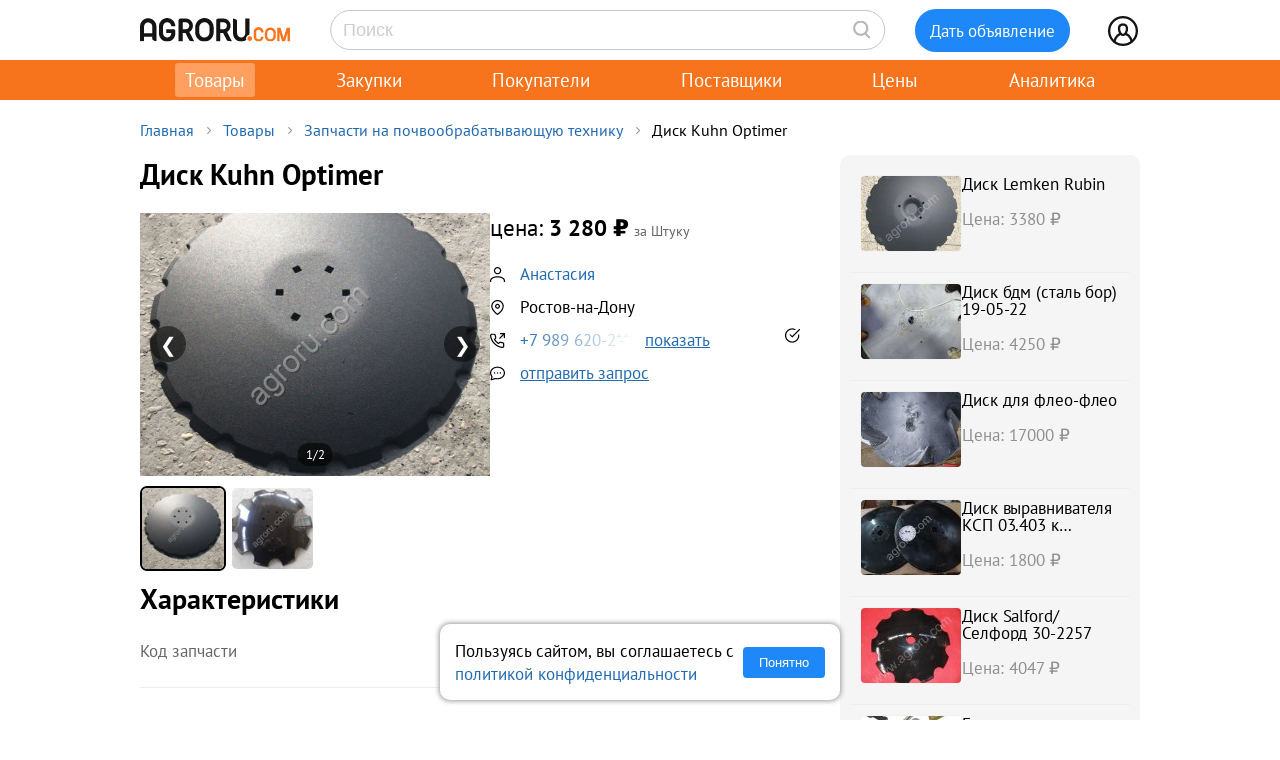

--- FILE ---
content_type: text/html; charset=UTF-8
request_url: https://agroru.com/doska/zapchasti-disk-gregoire-besson-851001098-851000998-851001198-24434.htm
body_size: 14865
content:
<!DOCTYPE HTML PUBLIC "-//W3C//DTD HTML 4.01 Transitional//EN" "http://www.w3.org/TR/html4/loose.dtd">
<html>
<head>
	<title>Диск Kuhn Optimer</title>
    <meta name="viewport" content="width=device-width, initial-scale=1.0">

			<meta http-equiv="Content-Type" content="text/html; charset=utf-8">
	<meta name="description" content="Производим диски под заказ, по Вашим параметрам и чертежам (от 50 шт.) * *Акция, цена действительна до 28.02.2026г.Диск Kuhn Optimer/ Кун оптимер/ Ку" />
	<link rel="icon" href="/favicon.ico" type="image/x-icon">
    <link rel="icon" href="/favicon.svg" type="image/svg+xml">

    <link rel="preload" href="/local/templates/myplanwillcometrue/fonts/pt-sans-v18-cyrillic_latin-regular.woff2" as="font" type="font/woff2" crossorigin><link rel="preload" href="/local/templates/myplanwillcometrue/fonts/pt-sans-v18-cyrillic_latin-700.woff2" as="font" type="font/woff2" crossorigin>

    	<link href="/bitrix/js/main/core/css/core.min.css?14827326302854" type="text/css" rel="stylesheet" />



<link href="/bitrix/js/ui/fonts/opensans/ui.font.opensans.min.css?15827570621861" type="text/css"  rel="stylesheet" />
<link href="/bitrix/js/main/popup/dist/main.popup.bundle.min.css?158275721223381" type="text/css"  rel="stylesheet" />
<link href="/bitrix/cache/css/ru/myplanwillcometrue/page_9cd06f37ed53639969b6977d4018ebd7/page_9cd06f37ed53639969b6977d4018ebd7_v1.css?176866447937807" type="text/css"  rel="stylesheet" />
<link href="/bitrix/cache/css/ru/myplanwillcometrue/template_8ceb70c2f4a0bae2fdf542c603b3cc93/template_8ceb70c2f4a0bae2fdf542c603b3cc93_v1.css?176866447997990" type="text/css"  data-template-style="true" rel="stylesheet" />
	<script type="text/javascript">if(!window.BX)window.BX={};if(!window.BX.message)window.BX.message=function(mess){if(typeof mess=='object') for(var i in mess) BX.message[i]=mess[i]; return true;};</script>
<script type="text/javascript">(window.BX||top.BX).message({'JS_CORE_LOADING':'Загрузка...','JS_CORE_NO_DATA':'- Нет данных -','JS_CORE_WINDOW_CLOSE':'Закрыть','JS_CORE_WINDOW_EXPAND':'Развернуть','JS_CORE_WINDOW_NARROW':'Свернуть в окно','JS_CORE_WINDOW_SAVE':'Сохранить','JS_CORE_WINDOW_CANCEL':'Отменить','JS_CORE_WINDOW_CONTINUE':'Продолжить','JS_CORE_H':'ч','JS_CORE_M':'м','JS_CORE_S':'с','JSADM_AI_HIDE_EXTRA':'Скрыть лишние','JSADM_AI_ALL_NOTIF':'Показать все','JSADM_AUTH_REQ':'Требуется авторизация!','JS_CORE_WINDOW_AUTH':'Войти','JS_CORE_IMAGE_FULL':'Полный размер'});</script>

<script type="text/javascript" src="/bitrix/js/main/core/core.min.js?1582757212247888"></script>

<script>BX.setJSList(['/bitrix/js/main/core/core_ajax.js','/bitrix/js/main/core/core_promise.js','/bitrix/js/main/polyfill/promise/js/promise.js','/bitrix/js/main/loadext/loadext.js','/bitrix/js/main/loadext/extension.js','/bitrix/js/main/polyfill/promise/js/promise.js','/bitrix/js/main/polyfill/find/js/find.js','/bitrix/js/main/polyfill/includes/js/includes.js','/bitrix/js/main/polyfill/matches/js/matches.js','/bitrix/js/ui/polyfill/closest/js/closest.js','/bitrix/js/main/polyfill/fill/main.polyfill.fill.js','/bitrix/js/main/polyfill/find/js/find.js','/bitrix/js/main/polyfill/matches/js/matches.js','/bitrix/js/main/polyfill/core/dist/polyfill.bundle.js','/bitrix/js/main/polyfill/core/dist/polyfill.bundle.js','/bitrix/js/main/lazyload/dist/lazyload.bundle.js','/bitrix/js/main/polyfill/core/dist/polyfill.bundle.js','/bitrix/js/main/parambag/dist/parambag.bundle.js']);
BX.setCSSList(['/bitrix/js/main/lazyload/dist/lazyload.bundle.css','/bitrix/js/main/parambag/dist/parambag.bundle.css']);</script>
<script type="text/javascript">(window.BX||top.BX).message({'LANGUAGE_ID':'ru','FORMAT_DATE':'DD.MM.YYYY','FORMAT_DATETIME':'DD.MM.YYYY HH:MI:SS','COOKIE_PREFIX':'agroru_com','SERVER_TZ_OFFSET':'10800','SITE_ID':'ru','SITE_DIR':'/','USER_ID':'','SERVER_TIME':'1768664739','USER_TZ_OFFSET':'0','USER_TZ_AUTO':'Y','bitrix_sessid':'631b21bfb4c32afe2d1685565b9fa2f1'});</script>


<script type="text/javascript" src="/bitrix/js/main/popup/dist/main.popup.bundle.min.js?158275721257817"></script>
<script type="text/javascript" src="/bitrix/js/main/jquery/jquery-1.8.3.min.js?153514448893637"></script>
<script type="text/javascript" src="https://cdn.jsdelivr.net/npm/axios@0.27.2/dist/axios.min.js"></script>
<script type="text/javascript">BX.setJSList(['/local/components/api/ads.detail/templates/youllpayus/script.js','/local/templates/myplanwillcometrue/components/bitrix/menu/adaptive/script.js','/local/templates/myplanwillcometrue/components/bitrix/sale.basket.basket.line/.default/script.js','/local/templates/myplanwillcometrue/components/bitrix/system.auth.form/top_side/script.js']); </script>
<script type="text/javascript">BX.setCSSList(['/local/components/api/ads.detail/templates/youllpayus/style.css','/local/components/hl/doska.list.pohojie/templates/best_sellers/style.css','/local/components/api/ads.related/templates/similar_v1/style.css','/local/components/hl/doska.list.pohojie/templates/.default/style.css','/local/templates/myplanwillcometrue/components/bitrix/menu/adaptive/style.css','/local/templates/myplanwillcometrue/components/bitrix/sale.basket.basket.line/.default/style.css','/local/templates/myplanwillcometrue/components/bitrix/system.auth.form/top_side/style.css','/local/templates/myplanwillcometrue/template_styles.css']); </script>
<link rel="canonical" href="https://agroru.com/doska/zapchasti-disk-gregoire-besson-851001098-851000998-851001198-24434.htm">
<meta property="og:title" content="Диск Kuhn Optimer"/>
<meta property="og:type" content="product"/>
<meta property="og:url" content="https://agroru.com/doska/zapchasti-disk-gregoire-besson-851001098-851000998-851001198-24434.htm"/>
<meta property="og:image" content="https://storage.agroru.com/files/image/AEpLd/38bhkek6bhszwqzgceun8lrx2igkeh9r5lmilknp.jpg?w=600&h=450&fit=crop"/>
<meta property="og:image:alt" content="Диск Kuhn Optimer"/>
<meta property="og:image:width" content="600" />
<meta property="og:image:height" content="450" />
<meta property="og:site_name" content="Агрору.ком — торговая площадка для сельского хозяйства и пищевой промышленности"/>
<meta property="og:description" content="Производим диски под заказ, по Вашим параметрам и чертежам (от 50 шт.) * *Акция, цена действительна до 28.02.2026г.Диск Kuhn Optimer/ Кун оптимер/ Ку"/>



	<script type="text/javascript"  src="/bitrix/cache/js/ru/myplanwillcometrue/template_4927f8a3b1bd26f806a634ca806029c5/template_4927f8a3b1bd26f806a634ca806029c5_v1.js?17686644726768"></script>
<script type="text/javascript"  src="/bitrix/cache/js/ru/myplanwillcometrue/page_6e99fcdc1dc8bbe50ea41ce9cfcecda6/page_6e99fcdc1dc8bbe50ea41ce9cfcecda6_v1.js?17686644791520"></script>

		<script defer type="text/javascript" src="/local/templates/.default/js/common.js?15"></script>
    <!-- Google tag (gtag.js) -->
    <script async src="https://www.googletagmanager.com/gtag/js?id=G-7QG8CR5N5Y"></script>
    <script>
        window.dataLayer = window.dataLayer || [];
        function gtag(){dataLayer.push(arguments);}
        gtag('js', new Date());

        gtag('config', 'G-7QG8CR5N5Y');
    </script>
    <script defer type="text/javascript" src="/local/templates/myplanwillcometrue/js/app.js?2"></script>
    <script defer type="text/javascript" src="/local/templates/myplanwillcometrue/js/moment.min.js"></script>
    <script defer type="text/javascript" src="/local/templates/myplanwillcometrue/js/helper.js?27"></script>
    <script defer type="text/javascript" src="/local/templates/myplanwillcometrue/js/lazysizes.min.js" async=""></script>
    <script defer type="text/javascript" src="/local/templates/myplanwillcometrue/js/createjs-2015.11.26.min.js"></script>

    <!-- Yandex.RTB -->
    <script>window.yaContextCb=window.yaContextCb||[]</script>
    <script src="https://yandex.ru/ads/system/context.js" async></script>

    <!-- Varioqub experiments -->
    <script type="text/javascript">
        (function(e, x, pe, r, i, me, nt){
            e[i]=e[i]||function(){(e[i].a=e[i].a||[]).push(arguments)},
                me=x.createElement(pe),me.async=1,me.src=r,nt=x.getElementsByTagName(pe)[0],me.addEventListener('error',function(){function cb(t){t=t[t.length-1],'function'==typeof t&&t({flags:{}})};Array.isArray(e[i].a)&&e[i].a.forEach(cb);e[i]=function(){cb(arguments)}}),nt.parentNode.insertBefore(me,nt)})
        (window, document, 'script', 'https://abt.s3.yandex.net/expjs/latest/exp.js', 'ymab');
        ymab('metrika.7398205', 'init'/*, {clientFeatures}, {callback}*/);
    </script>

	
</head>
<body >
    <!-- Yandex.Metrika counter --> <script type="text/javascript">     (function(m,e,t,r,i,k,a){         m[i]=m[i]||function(){(m[i].a=m[i].a||[]).push(arguments)};         m[i].l=1*new Date();         for (var j = 0; j < document.scripts.length; j++) {if (document.scripts[j].src === r) { return; }}         k=e.createElement(t),a=e.getElementsByTagName(t)[0],k.async=1,k.src=r,a.parentNode.insertBefore(k,a)     })(window, document,'script','https://mc.yandex.ru/metrika/tag.js?id=7398205', 'ym');      ym(7398205, 'init', {ssr:true, webvisor:true, clickmap:true, ecommerce:"dataLayer", accurateTrackBounce:true, trackLinks:true}); </script> <noscript><div><img src="https://mc.yandex.ru/watch/7398205" style="position:absolute; left:-9999px;" alt="" /></div></noscript> <!-- /Yandex.Metrika counter -->

<div class="main-wrap">

    
	
    <div class="control-block-top-wrap">
    <div class="control-block-top">

        <div class="logo-top">
            <a href="/" title="Агрору.ком - сельхозпродукция, сельхозтехника, оборудование">
                <img src="/local/templates/myplanwillcometrue/img/agrorucom.svg">
                <div class="burger">
                    <div class="burger line"></div>
                    <div class="burger line"></div>
                    <div class="burger line"></div>
                </div>
            </a>
        </div>

        
        <div class="search-block-top">
            <form id="vSearch" class="vSearch" action="/doska/" method="get">
                <input id="vSearch__input" type="text" name="txt" placeholder="Поиск" value="" class="vSearch__input">
                <i class="vSearch__btn icon-search" id="vSearch__btn icon-search"></i>
            </form>
        </div>

        <div class="tovar-add-block">
            <a rel="nofollow"
               href="/doska/add/">
                <div class="icon-tovar-add">+</div>
                <div class="tovar-add-button">Дать объявление</div>
            </a>
        </div>

        <div class="auth-block-top">
            <div class="vUser">
                <a href="/profile/" rel="nofollow"  title="Профиль">
                    <div class="icon-user"></div>
                </a>
                                <div class="profile-icon-updates-indicator"></div>
            </div>
        </div>

    </div>
    </div>
    <div class="control-block-top-wrap-white">
    </div>





<div class="top-menu-wrap">
    
    <div class="top-menu">
		
			<div class="top-menu-item">
                <a  class="active"                        href="/"
                    >Товары					                </a>
            </div>
		
			<div class="top-menu-item">
                <a                         href="/spros/"
                    >Закупки					                </a>
            </div>
		
			<div class="top-menu-item">
                <a                         href="/buyers/"
                    >Покупатели					                </a>
            </div>
		
			<div class="top-menu-item">
                <a                         href="/pages/"
                    >Поставщики					                </a>
            </div>
		
			<div class="top-menu-item">
                <a                         href="/price_map/"
                    >Цены					                </a>
            </div>
		
			<div class="top-menu-item">
                <a                         href="/news/"
                    >Аналитика					                </a>
            </div>
		
	</div>
</div>


<div class="wrap">
    <div class="wrap-col-c">
		<div class="grid">

			                <div class="breadcrumbs">
                <a href="/" class="no">Главная</a><div class="arrow"></div><a href="/doska/" class="no">Товары</a><div class="arrow"></div><a href="/doska/zapchasti-na-pochvoobrabatyvaushuyu-tehniku/" class="no">Запчасти на почвообрабатывающую технику</a><div class="arrow"></div><div class="no">Диск Kuhn Optimer</div>                </div>
            
			<div class="grid-row">


				                				<div class="main-center">

					







<script type="text/javascript">
    function read_more() {
        var evt = window.event;
        evt.preventDefault();
        evt.stopPropagation();

        var el = document.getElementById('dd_text_fulltext');
        el.style.display = 'block';
        el.style.textOverflow = 'unset';
        el.style.webkitLineClamp = 'unset';

        var el2 = document.getElementById('dd_text_readmore_link');
        el2.style.display = 'none';
    }
</script>

<div class="dd_cont">

    <div class="dd_cont-left">

		
            
            <script type="application/ld+json">
            {
              "@context": "https://schema.org",
              "@type": "Product",
              "name": "\u0414\u0438\u0441\u043a Kuhn Optimer",
              "image": ["https://storage.agroru.com/files/image/AEpLd/38bhkek6bhszwqzgceun8lrx2igkeh9r5lmilknp.jpg","https://storage.agroru.com/files/image/41Nwe/akhrxuyndqcv924aogchpy5cwdt4g4hkxxib3znd.jpg"],
              "description": "\u041f\u0440\u043e\u0438\u0437\u0432\u043e\u0434\u0438\u043c \u0434\u0438\u0441\u043a\u0438 \u043f\u043e\u0434 \u0437\u0430\u043a\u0430\u0437, \u043f\u043e \u0412\u0430\u0448\u0438\u043c \u043f\u0430\u0440\u0430\u043c\u0435\u0442\u0440\u0430\u043c \u0438 \u0447\u0435\u0440\u0442\u0435\u0436\u0430\u043c (\u043e\u0442 50 \u0448\u0442.) * *\u0410\u043a\u0446\u0438\u044f, \u0446\u0435\u043d\u0430 \u0434\u0435\u0439\u0441\u0442\u0432\u0438\u0442\u0435\u043b\u044c\u043d\u0430 \u0434\u043e 28.02.2026\u0433. \u0414\u0438\u0441\u043a Kuhn Optimer/ \u041a\u0443\u043d \u043e\u043f\u0442\u0438\u043c\u0435\u0440/ \u041a\u0443\u043d. \u0420\u043e\u043c\u0430\u0448\u043a\u0430, \u041c\u0435\u043b\u043a\u0430\u044f \u0440\u043e\u043c\u0430\u0448\u043a\u0430, \u0413\u043b\u0430\u0434\u043a\u0438\u0439. D510\u043c\u043c, \u0442\u043e\u043b\u0449\u0438\u043d\u0430 6\u043c\u043c, 6 \u043a\u0432.\u043e\u0442\u0432. 11,5 \u043d\u0430 \u0440\u0430\u0441\u0441\u0442\u043e\u044f\u043d\u0438\u0438 100\u043c\u043c. D620\u043c\u043c, \u0442\u043e\u043b\u0449\u0438\u043d\u0430 6\u043c\u043c, 6 \u043e\u0442\u0432. 13\u043c\u043c \u043d\u0430 \u0440\u0430\u0441\u0441\u0442\u043e\u044f\u043d\u0438\u0438 122\u043c\u043c",
              "sku": "1820954"
                            ,
              "offers": {
                "@type": "Offer",
                "url": "https://agroru.com/doska/zapchasti-disk-gregoire-besson-851001098-851000998-851001198-24434.htm",
                "price": "3280.00",
                "priceCurrency": "RUB",
                "availability": "https://schema.org/InStock"
              }
                          }
            </script>


        

            <div class="dd-hdr-and-photo-block">

                <div class="dd-contacts-wrap">

                    <div class="dd-hdr-block">

                        <div class="dd_hdr">
                            <h1>Диск Kuhn Optimer</h1>
                        </div>

                        
                    </div>

				
                    <div class="dd_photos">
                        <div class="gallery">
                            
                                <div class="gallery-main">
                                    <img class="gallery-active" src="https://storage.agroru.com/files/image/AEpLd/38bhkek6bhszwqzgceun8lrx2igkeh9r5lmilknp.jpg?w=600&h=450&fit=crop" alt="Диск Kuhn Optimer">
                                    <button class="gallery-prev">&#10094;</button>
                                    <button class="gallery-next">&#10095;</button>
                                    <div class="gallery-counter"></div>
                                </div>
                            
                            <div class="gallery-thumbs">
                                
                                    <img alt="Диск Kuhn Optimer" src="https://storage.agroru.com/files/image/AEpLd/38bhkek6bhszwqzgceun8lrx2igkeh9r5lmilknp.jpg?w=100&h=100&fit=crop" data-index="0" class="thumb active"
                                         data-medium="https://storage.agroru.com/files/image/AEpLd/38bhkek6bhszwqzgceun8lrx2igkeh9r5lmilknp.jpg?w=600&h=450&fit=crop" data-big="https://storage.agroru.com/files/image/AEpLd/38bhkek6bhszwqzgceun8lrx2igkeh9r5lmilknp.jpg?w=1024&h=768&fit=crop">
                                
                                    <img alt="Диск Kuhn Optimer" src="https://storage.agroru.com/files/image/41Nwe/akhrxuyndqcv924aogchpy5cwdt4g4hkxxib3znd.jpg?w=100&h=100&fit=crop" data-index="1" class="thumb"
                                         data-medium="https://storage.agroru.com/files/image/41Nwe/akhrxuyndqcv924aogchpy5cwdt4g4hkxxib3znd.jpg?w=600&h=450&fit=crop" data-big="https://storage.agroru.com/files/image/41Nwe/akhrxuyndqcv924aogchpy5cwdt4g4hkxxib3znd.jpg?w=1024&h=768&fit=crop">
                                                            </div>
                        </div>
                        <div class="gallery-overlay">
                            <button class="prev">&#10094;</button>
                            <img src="" alt="Увеличенное фото">
                            <button class="next">&#10095;</button>
                            <button class="close">&#10006;</button>
                            <div class="gallery-counter"></div>
                        </div>
                    </div>

				
                    <div class="dd-user-block-wrap">

                        <div class="dd-price-block">

                                                            <div class="dd-price-full">
                                    <div class="dd_price"><span>цена:</span> 3 280                                        &#8381;
                                    </div>
                                    <div class="dd_price_edizm">за Штуку</div>
                                                                    </div>

                            
                        </div>

                        <div class="dd-user-block">

                            <div class="dd-user-hdr" onclick="ym(7398205,'reachGoal','UNameUrl');return true;">
                                
                                        <a  href="/pages/149737/">
                                            Анастасия                                        </a>

                                                                    </div>
                            
                        </div>


                                                    <div class="dd-geo-block">
                                <div class="dd_cont_address">
                                    Ростов-на-Дону                                </div>
                            </div>
                        
                        <div class="dd-phones-block-wrap">

                            <div class="dd_cont_phones" onclick="ym(7398205,'reachGoal','showPhone');return true;">
                                <div data-phone-id="019b74d1-a49c-72f2-b62a-98bd4ff546b0" data-rubric-id="3460" data-ad-code="zapchasti-disk-gregoire-besson-851001098-851000998-851001198-24434" class="show_phone_inline get_ads_phone" title="Показать телефон"><span>+7 989 620-2*-**</span><span class="show-btn">показать</span></div>                            </div>
                            <div class="dd-phone-icon"><img src="/img/icons/checked_ico.svg" title="телефон подтвержден"></div>
                        </div>

                        
                        <div class="dd_cont_message">
                            <a style="text-decoration: underline;" onclick="ym(7398205,'reachGoal', 'ddmessagedesc'); return true;" href="/doska/order.php?ID=1820954" rel="nofollow">отправить запрос</a>

                        </div>

                    </div>


                </div>

            </div>

            <div class="dd_photo-and-parameters-wrap">

								                    <div class="dd_parameters-block-wrap">
                        <h2 class="dd_parameters-hdr">Характеристики</h2>
						
                        <div class="dd_parameters-block" onclick="ym(7398205,'reachGoal','ParamsUrl');return true;">
							                                <div class="dd_parameters-block-param">
                                    <div class="dd_parameters-block-param-name">Код запчасти</div>
                                    <div class="dd_parameters-block-param-value">
										H2234350, H2234360, H2241860, H2234340,  K3112480                                    </div>
                                </div>
							                        </div>

                    </div>
				
                <div class="dd_text">
                    <div class="dd_text_hdr">
                        Описание
                    </div>

                    <div id="dd_text_fulltext" class="dd_text_fulltext">
						Производим диски под заказ, по Вашим параметрам и чертежам (от 50 шт.) * *Акция, цена действительна до 28.02.2026г.<br />
Диск Kuhn Optimer/ Кун оптимер/ Кун.<br />
<br />
Ромашка, Мелкая ромашка, Гладкий. D510мм, толщина 6мм, 6 кв.отв. 11,5 на расстоянии 100мм.<br />
<br />
D620мм, толщина 6мм, 6 отв. 13мм на расстоянии 122мм.<br />
<br />
Диск сошника 350 мм, толщина 3мм, 5отв.<br />
<br />
 Компания ООО Луч представляет Вашему вниманию торговую марку SUNSTYER рабочие органы к почвообрабатывающей и посевной технике.<br />
<br />
В производстве нашего продукта используется борсодержащая сталь составом 30MnB5, качество которой признается наилучшей во всем мире! По результатам анализов на твердость, твердость составляет 50HRC(+/-2), сопротивляемость 185kg/mm2(+/-10,0).<br />
<br />
Диски очень хорошо себя зарекомендовали в использовании и ничем не уступают европейским дорогим производителям, имеют высокое сопротивление к истиранию и износостойки!<br />
<br />
Мы предлагаем качественный товар по разумной цене!<br />
<br />
OFAS, BELLOTA, FREISER, CELSAN / Офас, Беллота, Фрейзер, Челсан                    </div>

                                            <a id="dd_text_readmore_link" href="#" onclick="read_more();">Показать полное описание</a>
                    
                    <div class="call-mail"><div onclick="ym(7398205,'reachGoal','call-mail'); return true;"><span class="call-mail-name">Анастасия</span><br>Тел: <div data-phone-id="019b74d1-a49c-72f2-b62a-98bd4ff546b0" data-rubric-id="3460" data-ad-code="zapchasti-disk-gregoire-besson-851001098-851000998-851001198-24434" class="show_phone_inline get_ads_phone" title="Показать телефон"><span>+7 989 620-2*-**</span><span class="show-btn">показать телефон</span></div></div><div onclick="ym(7398205,'reachGoal','DescShowMail'); return true;">e-Mail: <a style="text-decoration: underline;" onclick="ym(7398205,'reachGoal', 'ddmessagedesc'); return true;" href="/doska/order.php?ID=1820954" rel="nofollow">отправить запрос</a></div></div>
                </div>

            </div>


			

			
			            <div class="doska_price_spros">
				                <div><a href="/doska/zapchasti-na-pochvoobrabatyvaushuyu-tehniku/">Цены на Запчасти на почвообрабатывающую технику, поставщики</a>&nbsp; <span class="rub_cnt_total">365 <span class="rub_cnt_upd">+46</span></span></div>
                <div><a href="/spros/zapchasti-na-pochvoobrabatyvaushuyu-tehniku/">Закупки, спрос на Запчасти на почвообрабатывающую технику, покупатели</a>&nbsp; <span class="rub_cnt_total">53 </span></div>
            </div>

            <div class="dd_date">

				
                <div>№&nbsp;1820954</div>
                <div class="date"> · вчера в 13:49</div>				<div class="views"> · 3418 просмотров</div>
            </div>


			
		

    </div>


	
        <div class="dd_cont-right">

            
    <div class="similar1-wrap" onclick="ym(7398205,'reachGoal','ddSimilar');return true;">

        <div class="similar1">

            
                <div class="similar1-item-box">

                    <div class="similar1-img">

                        
                            <a href="/doska/disk-lemken-rubin-3490467-71592.htm">
                                <img src="https://storage.agroru.com/files/image/w5Kx9/4xerm4yibza93eihgjajz1r6wvfnvprwhpvvjtxy.jpg?w=100&h=75&fit=crop" alt=""></a>

                                            </div>

                    <div class="similar1-desc">
                        <div class="similar1-txt">
                            <a href="/doska/disk-lemken-rubin-3490467-71592.htm">Диск Lemken Rubin</a>
                        </div>

                        <div class="similar1-price">Цена: 3380&nbsp;₽</div>                    </div>

                </div>

                
                <div class="similar1-item-box">

                    <div class="similar1-img">

                        
                            <a href="/doska/disk-bdm-stal-bor-19-05-22-17057.htm">
                                <img src="https://storage.agroru.com/files/image/AE9yK/bk9ffbc0fbxuotcpuw6q6sqsjfzhcvza1zgq0iai.jpg?w=100&h=75&fit=crop" alt=""></a>

                                            </div>

                    <div class="similar1-desc">
                        <div class="similar1-txt">
                            <a href="/doska/disk-bdm-stal-bor-19-05-22-17057.htm">Диск бдм (сталь бор) 19-05-22</a>
                        </div>

                        <div class="similar1-price">Цена: 4250&nbsp;₽</div>                    </div>

                </div>

                
                <div class="similar1-item-box">

                    <div class="similar1-img">

                        
                            <a href="/doska/disk-dlya-fleo-fleo-37089.htm">
                                <img src="https://storage.agroru.com/files/image/41Xyl/pzw11kprgd5vjpgaeig0tkdcdhy2dhupidu4jmyl.jpg?w=100&h=75&fit=crop" alt=""></a>

                                            </div>

                    <div class="similar1-desc">
                        <div class="similar1-txt">
                            <a href="/doska/disk-dlya-fleo-fleo-37089.htm">Диск для флео-флео</a>
                        </div>

                        <div class="similar1-price">Цена: 17000&nbsp;₽</div>                    </div>

                </div>

                
                <div class="similar1-item-box">

                    <div class="similar1-img">

                        
                            <a href="/doska/disk-vyravnivatelya-ksp-03-403-k-kultivatoru-apk-7-2-85104.htm">
                                <img src="https://storage.agroru.com/files/image/q2G30/hinsoloscfwwpqr1zyo2ltkvvikkeovfy4089qbx.jpg?w=100&h=75&fit=crop" alt=""></a>

                                            </div>

                    <div class="similar1-desc">
                        <div class="similar1-txt">
                            <a href="/doska/disk-vyravnivatelya-ksp-03-403-k-kultivatoru-apk-7-2-85104.htm">Диск выравнивателя КСП 03.403 к культиватору АПК-7.2</a>
                        </div>

                        <div class="similar1-price">Цена: 1800&nbsp;₽</div>                    </div>

                </div>

                
                <div class="similar1-item-box">

                    <div class="similar1-img">

                        
                            <a href="/doska/disk-salford-selford-98755.htm">
                                <img src="https://storage.agroru.com/files/image/NNewo/avukmc5ganitwsj05j5smzsb6udlyc1vgpzt0a6x.jpg?w=100&h=75&fit=crop" alt=""></a>

                                            </div>

                    <div class="similar1-desc">
                        <div class="similar1-txt">
                            <a href="/doska/disk-salford-selford-98755.htm">Диск Salford/Селфорд 30-2257</a>
                        </div>

                        <div class="similar1-price">Цена: 4047&nbsp;₽</div>                    </div>

                </div>

                
                <div class="similar1-item-box">

                    <div class="similar1-img">

                        
                            <a href="/doska/vysokoprochnye-bolty-i-gajki-10170.htm">
                                <img src="https://storage.agroru.com/files/image/ymL5N/81bjjiomyzebcgdwhiqiagktmxfn1u2uhvotjcgx.jpg?w=100&h=75&fit=crop" alt=""></a>

                                            </div>

                    <div class="similar1-desc">
                        <div class="similar1-txt">
                            <a href="/doska/vysokoprochnye-bolty-i-gajki-10170.htm">Болт крепления диска</a>
                        </div>

                        <div class="similar1-price">Цена: 20&nbsp;₽</div>                    </div>

                </div>

                
                <div class="similar1-item-box">

                    <div class="similar1-img">

                        
                            <a href="/doska/stupica-diskatora-492224.htm">
                                <img src="https://storage.agroru.com/files/image/9VaxO/1t1s5g3rwfucryatdtckjbrhnx0nultc4malrrnc.jpg?w=100&h=75&fit=crop" alt=""></a>

                                            </div>

                    <div class="similar1-desc">
                        <div class="similar1-txt">
                            <a href="/doska/stupica-diskatora-492224.htm">Ступица дискатора БДМ</a>
                        </div>

                        <div class="similar1-price">Цена: 4400&nbsp;₽</div>                    </div>

                </div>

                
                <div class="similar1-item-box">

                    <div class="similar1-img">

                        
                            <a href="/doska/diski-ama-italiya-14314.htm">
                                <img src="https://storage.agroru.com/files/image/eZ0o5/h0mpax34ey9s2xqoaqhabf7iv5zvgtvkv0w7zia7.jpeg?w=100&h=75&fit=crop" alt=""></a>

                                            </div>

                    <div class="similar1-desc">
                        <div class="similar1-txt">
                            <a href="/doska/diski-ama-italiya-14314.htm">Диски AMA Италия</a>
                        </div>

                        <div class="similar1-price">Цена: 3135&nbsp;₽</div>                    </div>

                </div>

                
                <div class="similar1-item-box">

                    <div class="similar1-img">

                        
                            <a href="/doska/zapasnye-chasti-plugov-kverneland-kuhn-lemken-i-dr-55717.htm">
                                <img src="https://storage.agroru.com/files/image/BZOAR/0nzifglpds4ctb9vxsiecryrqvy29muc3gopunfb.jpg?w=100&h=75&fit=crop" alt=""></a>

                                            </div>

                    <div class="similar1-desc">
                        <div class="similar1-txt">
                            <a href="/doska/zapasnye-chasti-plugov-kverneland-kuhn-lemken-i-dr-55717.htm">Запасные части плугов Kverneland, Kuhn, Lemken и др.</a>
                        </div>

                        <div class="similar1-price">Цена: 500&nbsp;₽</div>                    </div>

                </div>

                
                <div class="similar1-item-box">

                    <div class="similar1-img">

                        
                            <a href="/doska/disk-borony-romashka-bellota-510h6-21195.htm">
                                <img src="https://storage.agroru.com/files/image/YND9e/bkxhnyssprd0m8lxazsbozd24xtfcex0odffu27v.jpg?w=100&h=75&fit=crop" alt=""></a>

                                            </div>

                    <div class="similar1-desc">
                        <div class="similar1-txt">
                            <a href="/doska/disk-borony-romashka-bellota-510h6-21195.htm">Диск бороны ромашка Беллота 510х6</a>
                        </div>

                        <div class="similar1-price">Цена: 5685&nbsp;₽</div>                    </div>

                </div>

                
        </div>
    </div>


        </div>

	
</div>






        
                <!-- Yandex.RTB R-A-14196107-1 -->
                <div id="yandex_rtb_R-A-14196107-1"></div>
                <script>
                    window.yaContextCb.push(() => {
                        Ya.Context.AdvManager.render({
                            "blockId": "R-A-14196107-1",
                            "renderTo": "yandex_rtb_R-A-14196107-1"
                        })
                    })
                </script>

            
        
		

    <div style="margin:30px 0;">
        <h2>Запчасти на почвообрабатывающую технику</h2>
    </div>

	
	    <div class="pagemenu" style="margin-bottom:30px;">
        <ul>
			                <li class="pagemenu_sel">
                    <a href="/doska/zapchasti-na-pochvoobrabatyvaushuyu-tehniku/" >Товары <span>( 365 )</span></a>
                </li>
			                <li >
                    <a href="/spros/zapchasti-na-pochvoobrabatyvaushuyu-tehniku/" >Закупки <span>( 53 )</span></a>
                </li>
			        </ul>
    </div>


    <div class="dd_similar_block_wrap">

		
            <div class="dd_similar_block_item">

                <div class="dd_similar_block_img">

                    <a href="/doska/disk-luschilnika-lds-6-barsuk-farmet-quivogne-yaroslavich-do-10505.htm"
                       rel="nofollow"
                       title="Диск лущильника ЛДС-6, Барсук, Farmet, Quivogne, Ярославич, Dondi 1850">

													                                <img class="lazyload" data-src="https://storage.agroru.com/files/image/WjqDB/bstexdxnlsfndttqms2so4ktvo4ybmwasyzbgiri.JPG?w=300&h=300&fit=crop" src="https://storage.agroru.com/files/image/WjqDB/bstexdxnlsfndttqms2so4ktvo4ybmwasyzbgiri.JPG?w=100&h=100&fit=crop" alt="Диск лущильника ЛДС-6, Барсук, Farmet, Quivogne, Ярославич, Dondi 1850">
															                    </a>

                </div>

                <div class="dd_similar_block_t_desc">

                    <div class="dd_similar_block_t_hdr">
                        <a href="/doska/disk-luschilnika-lds-6-barsuk-farmet-quivogne-yaroslavich-do-10505.htm"
                           title="Диск лущильника ЛДС-6, Барсук, Farmet, Quivogne, Ярославич, Dondi 1850">Диск лущильника ЛДС Барсук Farmet Quivogne Ярославич Dondi</a>
                    </div>
                    <div class="dd_similar_block_t_text" onclick="ShowFullDesc(this);">
						Производим диски под заказ, по Вашим параметрам и чертежам (от 50 шт.)<br />
* Акция, цена действительна до 28.02.2026г.<br />
Диск лущильника, Мелкая Ромашка.<br />
Диаметр 460 мм, крупная ромашка под 98 ступицу. <br />
Диаметр 510 мм, толщина 5 мм, 4 отверстия под 98 ступицу (SUNSTYER- BORON STEEL) Борсодержащая сталь 30MnB5. Твердость диска 50(2)HRC.<br />
<br />
Диск Ромашка, Диаметр 510 мм, толщина 6 мм, 4 отверстия под 99 ступицу.<br />
<br />
Диск Мелкая ромашка 560 мм, толщина 6 мм, 4 отверстия под 98 ступицу.
						<div class="call-mail" onclick="ym(7398205,'reachGoal','call-mail-similar'); return true;"><div><span class="dd_similar_block_contacts_hdr">Анастасия</span><br>Тел: <a id="show_phone_text" data="W1IIDQUAfHldXgk%3D" class="show_phone_inline" title="Показать номер телефона" rel="nofollow"><span>+79896202</span><span class="show-btn">показать номер</span></a><br></div><div>e-Mail: <a onclick="ym(7398205,'reachGoal', 'ddmessagedesc_similar'); return true;" href="/doska/order.php?ID=1821070" rel="nofollow">отправить запрос</a></div></div>
                    </div>

                </div>

                <div class="dd_similar_block_shop">

                    <div class="dd_similar_block_price_block">
						                            <div class="dd_similar_block_t_price">
								1 610 <span class="also2-currency">&nbsp;₽</span>                            </div>
                            <div class="">
								Штука                            </div>
						                    </div>

                    <div class="dd_similar_block_t_order" onclick="ym(7398205,'reachGoal','call-mail-similar-button'); return true;">

						<a id="show_phone_text" data="W1IIDQUAfHldXgk%3D" class="dd-similar-block-show-phone" title="Позвонить" rel="nofollow">Позвонить</a>

                    </div>

                    <div class="dd_similar_block_t_order" onclick="ym(7398205,'reachGoal','ddmessagedesc_similar-button'); return true;">
                        <a href="/doska/order.php?ID=1821070" onClick=""                           rel="nofollow" class="dd-similar-block-order-button">Написать</a>
                    </div>

                </div>

            </div>

		
            <div class="dd_similar_block_item">

                <div class="dd_similar_block_img">

                    <a href="/doska/val-os-batarei-dlinnaya-dlya-borony-bdt-7-27115.htm"
                       rel="nofollow"
                       title="Ось батареи БДТ 5ПР.01.01.001Б под 9 дисков">

													                                <img class="lazyload" data-src="https://storage.agroru.com/files/image/eZmNj/qqgfgo5jmd8s8jjkaf2xn1upxvioi0ckxghxlcmf.jpg?w=300&h=300&fit=crop" src="https://storage.agroru.com/files/image/eZmNj/qqgfgo5jmd8s8jjkaf2xn1upxvioi0ckxghxlcmf.jpg?w=100&h=100&fit=crop" alt="Ось батареи БДТ 5ПР.01.01.001Б под 9 дисков">
															                    </a>

                </div>

                <div class="dd_similar_block_t_desc">

                    <div class="dd_similar_block_t_hdr">
                        <a href="/doska/val-os-batarei-dlinnaya-dlya-borony-bdt-7-27115.htm"
                           title="Ось батареи БДТ 5ПР.01.01.001Б под 9 дисков">Ось батареи БДТ 5ПР 01 001Б под дисков</a>
                    </div>
                    <div class="dd_similar_block_t_text" onclick="ShowFullDesc(this);">
						Ось батареи БДТ 5ПР.01.01.001Б под 9 дисков, квадрат 50х50, с двух сторон резьба (90мм и 55мм).<br />
На фото ось с приваренной шайбой, стоимость по дороже
						<div class="call-mail" onclick="ym(7398205,'reachGoal','call-mail-similar'); return true;"><div><span class="dd_similar_block_contacts_hdr">Виктор</span><br>Тел: <a id="show_phone_text" data="W1IAAQUEfH1dWAU%3D" class="show_phone_inline" title="Показать номер телефона" rel="nofollow"><span>+79056606</span><span class="show-btn">показать номер</span></a><br></div><div>e-Mail: <a onclick="ym(7398205,'reachGoal', 'ddmessagedesc_similar'); return true;" href="/doska/order.php?ID=1555432" rel="nofollow">отправить запрос</a></div></div>
                    </div>

                </div>

                <div class="dd_similar_block_shop">

                    <div class="dd_similar_block_price_block">
						                            <div class="dd_similar_block_t_price">
								15 760 <span class="also2-currency">&nbsp;₽</span>                            </div>
                            <div class="">
								Штука                            </div>
						                    </div>

                    <div class="dd_similar_block_t_order" onclick="ym(7398205,'reachGoal','call-mail-similar-button'); return true;">

						<a id="show_phone_text" data="W1IAAQUEfH1dWAU%3D" class="dd-similar-block-show-phone" title="Позвонить" rel="nofollow">Позвонить</a>

                    </div>

                    <div class="dd_similar_block_t_order" onclick="ym(7398205,'reachGoal','ddmessagedesc_similar-button'); return true;">
                        <a href="/doska/order.php?ID=1555432" onClick=""                           rel="nofollow" class="dd-similar-block-order-button">Написать</a>
                    </div>

                </div>

            </div>

		
            <div class="dd_similar_block_item">

                <div class="dd_similar_block_img">

                    <a href="/doska/stupica-diskatora-492224.htm"
                       rel="nofollow"
                       title="Ступица дискатора БДМ">

													                                <img class="lazyload" data-src="https://storage.agroru.com/files/image/9VaxO/1t1s5g3rwfucryatdtckjbrhnx0nultc4malrrnc.jpg?w=300&h=300&fit=crop" src="https://storage.agroru.com/files/image/9VaxO/1t1s5g3rwfucryatdtckjbrhnx0nultc4malrrnc.jpg?w=100&h=100&fit=crop" alt="Ступица дискатора БДМ">
															                    </a>

                </div>

                <div class="dd_similar_block_t_desc">

                    <div class="dd_similar_block_t_hdr">
                        <a href="/doska/stupica-diskatora-492224.htm"
                           title="Ступица дискатора БДМ">Ступица дискатора БДМ</a>
                    </div>
                    <div class="dd_similar_block_t_text" onclick="ShowFullDesc(this);">
						Ступица дискатора БДМ в сборе Изготовлена по ГОСТу, без удешевлений. <br />
Труба толстостенная ф108 мм,<br />
Уши корпуса с внутренней шлифовкой толщина 14 мм.<br />
Ось кованная, закалка ТВЧ и шлифовка<br />
Подшипник отечественный 7508, 7509<br />
Крышка на 6-ти болтах, обеспечивает герметичность подшипников<br />
Собственное производство.<br />
Номер по каталогу: БДМ 10.00.00СБ<br />
В наличии!<br />
Отправка ТК.
						<div class="call-mail" onclick="ym(7398205,'reachGoal','call-mail-similar'); return true;"><div><span class="dd_similar_block_contacts_hdr">Виктор</span><br>Тел: <a id="show_phone_text" data="W1IAAQUEfH1dWAU%3D" class="show_phone_inline" title="Показать номер телефона" rel="nofollow"><span>+79056606</span><span class="show-btn">показать номер</span></a><br></div><div>e-Mail: <a onclick="ym(7398205,'reachGoal', 'ddmessagedesc_similar'); return true;" href="/doska/order.php?ID=492224" rel="nofollow">отправить запрос</a></div></div>
                    </div>

                </div>

                <div class="dd_similar_block_shop">

                    <div class="dd_similar_block_price_block">
						                            <div class="dd_similar_block_t_price">
								4 400 <span class="also2-currency">&nbsp;₽</span>                            </div>
                            <div class="">
								Штука                            </div>
						                    </div>

                    <div class="dd_similar_block_t_order" onclick="ym(7398205,'reachGoal','call-mail-similar-button'); return true;">

						<a id="show_phone_text" data="W1IAAQUEfH1dWAU%3D" class="dd-similar-block-show-phone" title="Позвонить" rel="nofollow">Позвонить</a>

                    </div>

                    <div class="dd_similar_block_t_order" onclick="ym(7398205,'reachGoal','ddmessagedesc_similar-button'); return true;">
                        <a href="/doska/order.php?ID=492224" onClick=""                           rel="nofollow" class="dd-similar-block-order-button">Написать</a>
                    </div>

                </div>

            </div>

		
            <div class="dd_similar_block_item">

                <div class="dd_similar_block_img">

                    <a href="/doska/disk-john-deere-n283805-n242322-n242047-b35606-b35607-n16459-47083.htm"
                       rel="nofollow"
                       title="Диск John Deere, Gregoire Besson">

													                                <img class="lazyload" data-src="https://storage.agroru.com/files/image/wwmx8/bsuffsv2hjfadnfzv86cffpzmlofzdbym6bi8kff.JPG?w=300&h=300&fit=crop" src="https://storage.agroru.com/files/image/wwmx8/bsuffsv2hjfadnfzv86cffpzmlofzdbym6bi8kff.JPG?w=100&h=100&fit=crop" alt="Диск John Deere, Gregoire Besson">
															                    </a>

                </div>

                <div class="dd_similar_block_t_desc">

                    <div class="dd_similar_block_t_hdr">
                        <a href="/doska/disk-john-deere-n283805-n242322-n242047-b35606-b35607-n16459-47083.htm"
                           title="Диск John Deere, Gregoire Besson">Диск John Deere Gregoire Besson</a>
                    </div>
                    <div class="dd_similar_block_t_text" onclick="ShowFullDesc(this);">
						Производим диски под заказ, по Вашим параметрам и чертежам (от 50 шт.)<br />
* Акция, цена действительна до 28.02.2026г.<br />
Диск John Deere (Джон Дир). <br />
1) Диск сошника 13,5 дюймов (343 мм),толщина 3,5мм. <br />
2) Диск сошника 18 дюймов (460 мм),толщина 5мм. <br />
3) Диск бороны. Гладкий и ромашка, диаметр D610 мм, толщина 6мм, квадратное центральное отверстие 33*33мм.<br />
4) Диск бороны. Гладкий и ромашка, диаметр D560 мм, D610 мм, толщина 6мм, круглое отверстие 52мм.<br />
5) Диск гладкий/ ромашка. Диаметр 660 мм, толщина 7 и 8 мм, центральное квадратное отверстие 41х41 мм. <br />
<br />
 Компания ООО Луч представляет Вашему вниманию торговую марку SUNSTYER рабочие органы к почвообрабатывающей и посевной технике.<br />
<br />
В производстве нашего продукта используется борсодержащая сталь составом 30MnB5, качество которой признается наилучшей во всем мире! По результатам анализов на твердость, твердость составляет 50HRC(+/-2), сопротивляемость 185kg/mm2(+/-10,0).<br />
<br />
Диски очень хорошо себя зарекомендовали в использовании и ничем не уступ... <a href="/doska/disk-john-deere-n283805-n242322-n242047-b35606-b35607-n16459-47083.htm">подробнее</a>
						<div class="call-mail" onclick="ym(7398205,'reachGoal','call-mail-similar'); return true;"><div><span class="dd_similar_block_contacts_hdr">Анастасия</span><br>Тел: <a id="show_phone_text" data="W1IIDQUAfHldXgk%3D" class="show_phone_inline" title="Показать номер телефона" rel="nofollow"><span>+79896202</span><span class="show-btn">показать номер</span></a><br></div><div>e-Mail: <a onclick="ym(7398205,'reachGoal', 'ddmessagedesc_similar'); return true;" href="/doska/order.php?ID=1820476" rel="nofollow">отправить запрос</a></div></div>
                    </div>

                </div>

                <div class="dd_similar_block_shop">

                    <div class="dd_similar_block_price_block">
						                            <div class="dd_similar_block_t_price">
								1 000 <span class="also2-currency">&nbsp;₽</span>                            </div>
                            <div class="">
								Штука                            </div>
						                    </div>

                    <div class="dd_similar_block_t_order" onclick="ym(7398205,'reachGoal','call-mail-similar-button'); return true;">

						<a id="show_phone_text" data="W1IIDQUAfHldXgk%3D" class="dd-similar-block-show-phone" title="Позвонить" rel="nofollow">Позвонить</a>

                    </div>

                    <div class="dd_similar_block_t_order" onclick="ym(7398205,'reachGoal','ddmessagedesc_similar-button'); return true;">
                        <a href="/doska/order.php?ID=1820476" onClick=""                           rel="nofollow" class="dd-similar-block-order-button">Написать</a>
                    </div>

                </div>

            </div>

		
            <div class="dd_similar_block_item">

                <div class="dd_similar_block_img">

                    <a href="/doska/disk-lemken-rubin-3490467-71592.htm"
                       rel="nofollow"
                       title="Диск Lemken Rubin">

													                                <img class="lazyload" data-src="https://storage.agroru.com/files/image/w5Kx9/4xerm4yibza93eihgjajz1r6wvfnvprwhpvvjtxy.jpg?w=300&h=300&fit=crop" src="https://storage.agroru.com/files/image/w5Kx9/4xerm4yibza93eihgjajz1r6wvfnvprwhpvvjtxy.jpg?w=100&h=100&fit=crop" alt="Диск Lemken Rubin">
															                    </a>

                </div>

                <div class="dd_similar_block_t_desc">

                    <div class="dd_similar_block_t_hdr">
                        <a href="/doska/disk-lemken-rubin-3490467-71592.htm"
                           title="Диск Lemken Rubin">Диск Lemken Rubin</a>
                    </div>
                    <div class="dd_similar_block_t_text" onclick="ShowFullDesc(this);">
						Производим диски под заказ, по Вашим параметрам и чертежам (от 50 шт.)<br />
* Акция, цена действительна до 28.02.2026г.<br />
Диск Lemken Rubin. Диск ромашка, мелкая ромашка и гладкий. Диаметр 620 мм, толщина 6 мм, 5 квадратных отверстий 13*13 на расстоянии 158 мм. Состав стали- Boron steel и Carbon steel 65Mn.<br />
Диск ромашка, диаметр 620 мм, толщина 6 мм, 6 квадратных отверстий 13*13 на расстоянии 130 мм. Состав стали- Boron steel.<br />
Диск Ромашка D645мм, тол. 6мм, 5 кв. отв. 13х13 на расстоянии 155мм.<br />
Диск Ромашка D735мм, тол. 6мм, 6 кв. отв. 13X13 на расстоянии 195мм<br />
<br />
 Компания ООО Луч представляет Вашему вниманию торговую марку SUNSTYER рабочие органы к почвообрабатывающей и посевной технике.<br />
<br />
Диски очень хорошо себя зарекомендовали в использовании и ничем не уступают европейским дорогим производителям, имеют высокое сопротивление к истиранию и износостойки!<br />
<br />
Мы предлагаем качественный товар по разумной цене!<br />
<br />
OFAS, BELLOTA, FREISER / Офас, Беллота, Фрейзер
						<div class="call-mail" onclick="ym(7398205,'reachGoal','call-mail-similar'); return true;"><div><span class="dd_similar_block_contacts_hdr">Анастасия</span><br>Тел: <a id="show_phone_text" data="W1IIDQUAfHldXgk%3D" class="show_phone_inline" title="Показать номер телефона" rel="nofollow"><span>+79896202</span><span class="show-btn">показать номер</span></a><br></div><div>e-Mail: <a onclick="ym(7398205,'reachGoal', 'ddmessagedesc_similar'); return true;" href="/doska/order.php?ID=1820555" rel="nofollow">отправить запрос</a></div></div>
                    </div>

                </div>

                <div class="dd_similar_block_shop">

                    <div class="dd_similar_block_price_block">
						                            <div class="dd_similar_block_t_price">
								3 380 <span class="also2-currency">&nbsp;₽</span>                            </div>
                            <div class="">
								Штука                            </div>
						                    </div>

                    <div class="dd_similar_block_t_order" onclick="ym(7398205,'reachGoal','call-mail-similar-button'); return true;">

						<a id="show_phone_text" data="W1IIDQUAfHldXgk%3D" class="dd-similar-block-show-phone" title="Позвонить" rel="nofollow">Позвонить</a>

                    </div>

                    <div class="dd_similar_block_t_order" onclick="ym(7398205,'reachGoal','ddmessagedesc_similar-button'); return true;">
                        <a href="/doska/order.php?ID=1820555" onClick=""                           rel="nofollow" class="dd-similar-block-order-button">Написать</a>
                    </div>

                </div>

            </div>

		
            <div class="dd_similar_block_item">

                <div class="dd_similar_block_img">

                    <a href="/doska/zub-pruzhinnyj-427497-na-diskovuju-boronu-vadershtat-2017.htm"
                       rel="nofollow"
                       title="Зуб пружинный 427497 на дисковую борону Вадерштат, ">

													                                <img class="lazyload" data-src="https://storage.agroru.com/files/image/VNDBR/ilpx3d3usvfea9iv83b7la7l0ncj8bptzfjswyjn.png?w=300&h=300&fit=crop" src="https://storage.agroru.com/files/image/VNDBR/ilpx3d3usvfea9iv83b7la7l0ncj8bptzfjswyjn.png?w=100&h=100&fit=crop" alt="Зуб пружинный 427497 на дисковую борону Вадерштат,">
															                    </a>

                </div>

                <div class="dd_similar_block_t_desc">

                    <div class="dd_similar_block_t_hdr">
                        <a href="/doska/zub-pruzhinnyj-427497-na-diskovuju-boronu-vadershtat-2017.htm"
                           title="Зуб пружинный 427497 на дисковую борону Вадерштат, ">Зуб пружинный на дисковую борону Вадерштат</a>
                    </div>
                    <div class="dd_similar_block_t_text" onclick="ShowFullDesc(this);">
						Зуб пружинный на дисковую борону Вадерштат,
						<div class="call-mail" onclick="ym(7398205,'reachGoal','call-mail-similar'); return true;"><div><span class="dd_similar_block_contacts_hdr">Алексей</span><br>Тел: <a id="show_phone_text" data="W1ICDAoKdHJYUwk%3D" class="show_phone_inline" title="Показать номер телефона" rel="nofollow"><span>+79289889</span><span class="show-btn">показать номер</span></a><br></div><div>e-Mail: <a onclick="ym(7398205,'reachGoal', 'ddmessagedesc_similar'); return true;" href="/doska/order.php?ID=2807868" rel="nofollow">отправить запрос</a></div></div>
                    </div>

                </div>

                <div class="dd_similar_block_shop">

                    <div class="dd_similar_block_price_block">
						                            <div class="dd_similar_block_t_price">
								460 <span class="also2-currency">&nbsp;₽</span>                            </div>
                            <div class="">
								Штука                            </div>
						                    </div>

                    <div class="dd_similar_block_t_order" onclick="ym(7398205,'reachGoal','call-mail-similar-button'); return true;">

						<a id="show_phone_text" data="W1ICDAoKdHJYUwk%3D" class="dd-similar-block-show-phone" title="Позвонить" rel="nofollow">Позвонить</a>

                    </div>

                    <div class="dd_similar_block_t_order" onclick="ym(7398205,'reachGoal','ddmessagedesc_similar-button'); return true;">
                        <a href="/doska/order.php?ID=2807868" onClick=""                           rel="nofollow" class="dd-similar-block-order-button">Написать</a>
                    </div>

                </div>

            </div>

		
            <div class="dd_similar_block_item">

                <div class="dd_similar_block_img">

                    <a href="/doska/zapchasti-disk-quivogne-disk-fleo-fleo-kivon-34476.htm"
                       rel="nofollow"
                       title="Диск Gaspardo Гаспардо Царь">

													                                <img class="lazyload" data-src="https://storage.agroru.com/files/image/3eYY1/yicpmc0ydo741ngdaivcrts0hbjdmnwl0pt4j16q.jpg?w=300&h=300&fit=crop" src="https://storage.agroru.com/files/image/3eYY1/yicpmc0ydo741ngdaivcrts0hbjdmnwl0pt4j16q.jpg?w=100&h=100&fit=crop" alt="Диск Gaspardo Гаспардо Царь">
															                    </a>

                </div>

                <div class="dd_similar_block_t_desc">

                    <div class="dd_similar_block_t_hdr">
                        <a href="/doska/zapchasti-disk-quivogne-disk-fleo-fleo-kivon-34476.htm"
                           title="Диск Gaspardo Гаспардо Царь">Диск Gaspardo Гаспардо Царь</a>
                    </div>
                    <div class="dd_similar_block_t_text" onclick="ShowFullDesc(this);">
						Производим диски под заказ, по Вашим параметрам и чертежам (от 50 шт.)<br />
* Акция, цена действительна до 28.02.2026г.<br />
Диск Gaspardo Гаспардо Царь. <br />
 Компания ООО Луч представляет Вашему вниманию торговую марку SUNSTYER рабочие органы к почвообрабатывающей и посевной сельхозтехнике.<br />
<br />
В производстве нашего продукта используется борсодержащая сталь составом 30MnB5, качество которой признается наилучшей во всем мире! По результатам анализов на твердость, твердость составляет 50HRC(+/-2), сопротивляемость 185kg/mm2(+/-10,0).<br />
<br />
Диски очень хорошо себя зарекомендовали в использовании и ничем не уступают европейским дорогим производителям, имеют высокое сопротивление к истиранию и износостойки!<br />
<br />
Мы предлагаем качественный товар по разумной цене!<br />
<br />
OFAS, BELLOTA, FREISER, Celsan/ Офас, Беллота, Фрейзер, Челсан
						<div class="call-mail" onclick="ym(7398205,'reachGoal','call-mail-similar'); return true;"><div><span class="dd_similar_block_contacts_hdr">Анастасия</span><br>Тел: <a id="show_phone_text" data="W1IIDQUAfHldXgk%3D" class="show_phone_inline" title="Показать номер телефона" rel="nofollow"><span>+79896202</span><span class="show-btn">показать номер</span></a><br></div><div>e-Mail: <a onclick="ym(7398205,'reachGoal', 'ddmessagedesc_similar'); return true;" href="/doska/order.php?ID=1821005" rel="nofollow">отправить запрос</a></div></div>
                    </div>

                </div>

                <div class="dd_similar_block_shop">

                    <div class="dd_similar_block_price_block">
						                            <div class="dd_similar_block_t_price">
								4 200 <span class="also2-currency">&nbsp;₽</span>                            </div>
                            <div class="">
								Штука                            </div>
						                    </div>

                    <div class="dd_similar_block_t_order" onclick="ym(7398205,'reachGoal','call-mail-similar-button'); return true;">

						<a id="show_phone_text" data="W1IIDQUAfHldXgk%3D" class="dd-similar-block-show-phone" title="Позвонить" rel="nofollow">Позвонить</a>

                    </div>

                    <div class="dd_similar_block_t_order" onclick="ym(7398205,'reachGoal','ddmessagedesc_similar-button'); return true;">
                        <a href="/doska/order.php?ID=1821005" onClick=""                           rel="nofollow" class="dd-similar-block-order-button">Написать</a>
                    </div>

                </div>

            </div>

		
            <div class="dd_similar_block_item">

                <div class="dd_similar_block_img">

                    <a href="/doska/disk-amazone-catros-5289.htm"
                       rel="nofollow"
                       title="Диск Amazone">

													                                <img class="lazyload" data-src="https://storage.agroru.com/files/image/67Dma/jhqwrtrr9axhggk21is0no93p1e0uq67jrywoucs.JPG?w=300&h=300&fit=crop" src="https://storage.agroru.com/files/image/67Dma/jhqwrtrr9axhggk21is0no93p1e0uq67jrywoucs.JPG?w=100&h=100&fit=crop" alt="Диск Amazone">
															                    </a>

                </div>

                <div class="dd_similar_block_t_desc">

                    <div class="dd_similar_block_t_hdr">
                        <a href="/doska/disk-amazone-catros-5289.htm"
                           title="Диск Amazone">Диск Amazone</a>
                    </div>
                    <div class="dd_similar_block_t_text" onclick="ShowFullDesc(this);">
						Производим диски под заказ, по Вашим параметрам и чертежам (от 50 шт.) <br />
* Акция, цена действительна до 28.02.2026г.<br />
Диск Амазон Катрос диаметр 460 мм, 510, 610 и 660 мм. <br />
XL041; XL043; XL044 гладкий и ромашка, диаметр 460мм, толщина 4мм, 4 отверстия диаметром 11,5мм на расстоянии 120мм.<br />
Диск XL011 и XL034, гладкий и ромашка, диаметр 460мм, толщина 4мм, 4 отверстия диаметром 12,5мм на расстоянии 110мм.<br />
Диск гладкий и ромашка и мелкая ромашка, диаметр 510мм, толщина 5мм, 4 отверстия диаметром 11,5мм на расстоянии 120мм. <br />
Диск ромашка, диаметр 600мм, толщина 6мм, 4 отверстия диаметром 11,5мм на расстоянии 120мм. <br />
Диск ромашка, диаметр 610 мм, толщина 6мм, 4 отверстия под ступицу 170 мм.<br />
Диск ромашка, диаметр 660 мм, толщина 6мм, 4 отверстия под ступицу 170 мм.<br />
<br />
Компания ООО Луч представляет Вашему вниманию торговую марку SUNSTYER рабочие органы к почвообрабатывающей и посевной технике, производство Sunstyer, состав стали- Boron steel 30MnB5. Это борсодержащая сталь, которая признается наи... <a href="/doska/disk-amazone-catros-5289.htm">подробнее</a>
						<div class="call-mail" onclick="ym(7398205,'reachGoal','call-mail-similar'); return true;"><div><span class="dd_similar_block_contacts_hdr">Анастасия</span><br>Тел: <a id="show_phone_text" data="W1IIDQUAfHldXgk%3D" class="show_phone_inline" title="Показать номер телефона" rel="nofollow"><span>+79896202</span><span class="show-btn">показать номер</span></a><br></div><div>e-Mail: <a onclick="ym(7398205,'reachGoal', 'ddmessagedesc_similar'); return true;" href="/doska/order.php?ID=1820487" rel="nofollow">отправить запрос</a></div></div>
                    </div>

                </div>

                <div class="dd_similar_block_shop">

                    <div class="dd_similar_block_price_block">
						                            <div class="dd_similar_block_t_price">
								1 190 <span class="also2-currency">&nbsp;₽</span>                            </div>
                            <div class="">
								Штука                            </div>
						                    </div>

                    <div class="dd_similar_block_t_order" onclick="ym(7398205,'reachGoal','call-mail-similar-button'); return true;">

						<a id="show_phone_text" data="W1IIDQUAfHldXgk%3D" class="dd-similar-block-show-phone" title="Позвонить" rel="nofollow">Позвонить</a>

                    </div>

                    <div class="dd_similar_block_t_order" onclick="ym(7398205,'reachGoal','ddmessagedesc_similar-button'); return true;">
                        <a href="/doska/order.php?ID=1820487" onClick=""                           rel="nofollow" class="dd-similar-block-order-button">Написать</a>
                    </div>

                </div>

            </div>

		
            <div class="dd_similar_block_item">

                <div class="dd_similar_block_img">

                    <a href="/doska/disk-borony-3720.htm"
                       rel="nofollow"
                       title="Диск бороны">

													                                <img class="lazyload" data-src="https://storage.agroru.com/files/image/oxJOw/itxlewxcixxw3mn2dhmyti9scqj2zqve6v6otqkd.jpeg?w=300&h=300&fit=crop" src="https://storage.agroru.com/files/image/oxJOw/itxlewxcixxw3mn2dhmyti9scqj2zqve6v6otqkd.jpeg?w=100&h=100&fit=crop" alt="Диск бороны">
															                    </a>

                </div>

                <div class="dd_similar_block_t_desc">

                    <div class="dd_similar_block_t_hdr">
                        <a href="/doska/disk-borony-3720.htm"
                           title="Диск бороны">Диск бороны</a>
                    </div>
                    <div class="dd_similar_block_t_text" onclick="ShowFullDesc(this);">
						В наличии диски собственного российского производства от компании ООО "ТрансИнвест".<br />
Отправляем запчасти транспортными компаниями во все регионы России,так же есть самовывоз.<br />
Данный диск изготавливается из наиболее прочной борсодержащей стали 30MnB5, что увеличивает срок службы диска, повышает его износостойкость и прочность. Диск подходит для длительной работы на всех типах почв, в том числе на тяжёлых, песчаных и каменистых.<br />
Диск бороны БДМ "Ромашка" 565х6мм<br />
Диск бороны 510х5<br />
Диск бороны 510х5 (круглый)<br />
Диск бороны БДМ " 565х6мм (круглый)<br />
Диск бороны Lemken 620х6<br />
Тел.для связи Анастасия<br />
Цена согласовывается от объема.
						<div class="call-mail" onclick="ym(7398205,'reachGoal','call-mail-similar'); return true;"><div><span class="dd_similar_block_contacts_hdr">Анастасия</span><br>Тел: <a id="show_phone_text" data="W1IADAIKdH9ZXAU%3D" class="show_phone_inline" title="Показать номер телефона" rel="nofollow"><span>+79081884</span><span class="show-btn">показать номер</span></a><br></div><div>e-Mail: <a onclick="ym(7398205,'reachGoal', 'ddmessagedesc_similar'); return true;" href="/doska/order.php?ID=2812047" rel="nofollow">отправить запрос</a></div></div>
                    </div>

                </div>

                <div class="dd_similar_block_shop">

                    <div class="dd_similar_block_price_block">
						                            <div class="dd_similar_block_t_price">
								2 000 <span class="also2-currency">&nbsp;₽</span>                            </div>
                            <div class="">
								Штука                            </div>
						                    </div>

                    <div class="dd_similar_block_t_order" onclick="ym(7398205,'reachGoal','call-mail-similar-button'); return true;">

						<a id="show_phone_text" data="W1IADAIKdH9ZXAU%3D" class="dd-similar-block-show-phone" title="Позвонить" rel="nofollow">Позвонить</a>

                    </div>

                    <div class="dd_similar_block_t_order" onclick="ym(7398205,'reachGoal','ddmessagedesc_similar-button'); return true;">
                        <a href="/doska/order.php?ID=2812047" onClick=""                           rel="nofollow" class="dd-similar-block-order-button">Написать</a>
                    </div>

                </div>

            </div>

		
            <div class="dd_similar_block_item">

                <div class="dd_similar_block_img">

                    <a href="/doska/disk-kolesa-mtz-82-perednij-shirokij-9x20-8-otv-46256.htm"
                       rel="nofollow"
                       title="Диск колеса мтз 82 передний широкий 9X20 (8 отв.)">

													                                <img class="lazyload" data-src="https://storage.agroru.com/files/image/67B7w/f2menofwiaakoswxhuettajcjdp9aqbi8uhtfocl.jpg?w=300&h=300&fit=crop" src="https://storage.agroru.com/files/image/67B7w/f2menofwiaakoswxhuettajcjdp9aqbi8uhtfocl.jpg?w=100&h=100&fit=crop" alt="Диск колеса мтз 82 передний широкий 9X20 (8 отв.)">
															                    </a>

                </div>

                <div class="dd_similar_block_t_desc">

                    <div class="dd_similar_block_t_hdr">
                        <a href="/doska/disk-kolesa-mtz-82-perednij-shirokij-9x20-8-otv-46256.htm"
                           title="Диск колеса мтз 82 передний широкий 9X20 (8 отв.)">Диск колеса мтз передний широкий 9X20 отв</a>
                    </div>
                    <div class="dd_similar_block_t_text" onclick="ShowFullDesc(this);">
						Продаётся новый Диск колеса мтз 82 передний широкий 9X20 (8 отв.). Состояние у товара отличное. Возможно доставка.
						<div class="call-mail" onclick="ym(7398205,'reachGoal','call-mail-similar'); return true;"><div><span class="dd_similar_block_contacts_hdr">Артём</span><br>Тел: <a id="show_phone_text" data="W1ICBwQHfnJfXwY%3D" class="show_phone_inline" title="Показать номер телефона" rel="nofollow"><span>+79237529</span><span class="show-btn">показать номер</span></a><br></div><div>e-Mail: <a onclick="ym(7398205,'reachGoal', 'ddmessagedesc_similar'); return true;" href="/doska/order.php?ID=2798285" rel="nofollow">отправить запрос</a></div></div>
                    </div>

                </div>

                <div class="dd_similar_block_shop">

                    <div class="dd_similar_block_price_block">
						                            <div class="dd_similar_block_t_price">
								9 600 <span class="also2-currency">&nbsp;₽</span>                            </div>
                            <div class="">
								Штука                            </div>
						                    </div>

                    <div class="dd_similar_block_t_order" onclick="ym(7398205,'reachGoal','call-mail-similar-button'); return true;">

						<a id="show_phone_text" data="W1ICBwQHfnJfXwY%3D" class="dd-similar-block-show-phone" title="Позвонить" rel="nofollow">Позвонить</a>

                    </div>

                    <div class="dd_similar_block_t_order" onclick="ym(7398205,'reachGoal','ddmessagedesc_similar-button'); return true;">
                        <a href="/doska/order.php?ID=2798285" onClick=""                           rel="nofollow" class="dd-similar-block-order-button">Написать</a>
                    </div>

                </div>

            </div>

		
            <div class="dd_similar_block_item">

                <div class="dd_similar_block_img">

                    <a href="/doska/disk-vaderstad-451371-451372-466497-66274.htm"
                       rel="nofollow"
                       title="Диск Vaderstad Carrier, Top Down, Rapid">

													                                <img class="lazyload" data-src="https://storage.agroru.com/files/image/bRJZD/mxjivwthwnaejzicmanxfuwucbg07o89vwaclto4.jpg?w=300&h=300&fit=crop" src="https://storage.agroru.com/files/image/bRJZD/mxjivwthwnaejzicmanxfuwucbg07o89vwaclto4.jpg?w=100&h=100&fit=crop" alt="Диск Vaderstad Carrier, Top Down, Rapid">
															                    </a>

                </div>

                <div class="dd_similar_block_t_desc">

                    <div class="dd_similar_block_t_hdr">
                        <a href="/doska/disk-vaderstad-451371-451372-466497-66274.htm"
                           title="Диск Vaderstad Carrier, Top Down, Rapid">Диск Vaderstad Carrier Top Down Rapid</a>
                    </div>
                    <div class="dd_similar_block_t_text" onclick="ShowFullDesc(this);">
						Производим диски под заказ, по Вашим параметрам и чертежам (от 50 шт.)<br />
* Акция, цена действительна до 28.02.2026г.<br />
Диски VADERSTAD.<br />
- Диск бороны зубчатый. Диаметр 450, 470 мм, толщина 5мм.<br />
 диск бороны зубчатый, плоский 410 мм, толщина 5мм.<br />
 диск зубчатый, изогнутый 410 мм, толщина 5мм.<br />
<br />
OFAS, BELLOTA, FREISER / Офас, Беллота, Фрейзер
						<div class="call-mail" onclick="ym(7398205,'reachGoal','call-mail-similar'); return true;"><div><span class="dd_similar_block_contacts_hdr">Анастасия</span><br>Тел: <a id="show_phone_text" data="W1IIDQUAfHldXgk%3D" class="show_phone_inline" title="Показать номер телефона" rel="nofollow"><span>+79896202</span><span class="show-btn">показать номер</span></a><br></div><div>e-Mail: <a onclick="ym(7398205,'reachGoal', 'ddmessagedesc_similar'); return true;" href="/doska/order.php?ID=2298355" rel="nofollow">отправить запрос</a></div></div>
                    </div>

                </div>

                <div class="dd_similar_block_shop">

                    <div class="dd_similar_block_price_block">
						                            <div class="dd_similar_block_t_price">
								2 030 <span class="also2-currency">&nbsp;₽</span>                            </div>
                            <div class="">
								Штука                            </div>
						                    </div>

                    <div class="dd_similar_block_t_order" onclick="ym(7398205,'reachGoal','call-mail-similar-button'); return true;">

						<a id="show_phone_text" data="W1IIDQUAfHldXgk%3D" class="dd-similar-block-show-phone" title="Позвонить" rel="nofollow">Позвонить</a>

                    </div>

                    <div class="dd_similar_block_t_order" onclick="ym(7398205,'reachGoal','ddmessagedesc_similar-button'); return true;">
                        <a href="/doska/order.php?ID=2298355" onClick=""                           rel="nofollow" class="dd-similar-block-order-button">Написать</a>
                    </div>

                </div>

            </div>

		
            <div class="dd_similar_block_item">

                <div class="dd_similar_block_img">

                    <a href="/doska/grablina-diskovoj-borony-kuhn-krause-76-156-q4033600-12-0-46189.htm"
                       rel="nofollow"
                       title="Граблина дисковой бороны Kuhn Krause 76-156, Q4033600, ø 12, 0">

													                                <img class="lazyload" data-src="https://storage.agroru.com/files/image/jBnqZ/kmizjdi1bjuarfhrszr4sqgwdq4tsesorvkks048.jpg?w=300&h=300&fit=crop" src="https://storage.agroru.com/files/image/jBnqZ/kmizjdi1bjuarfhrszr4sqgwdq4tsesorvkks048.jpg?w=100&h=100&fit=crop" alt="Граблина дисковой бороны Kuhn Krause 76-156, Q4033600, ø 12,0">
															                    </a>

                </div>

                <div class="dd_similar_block_t_desc">

                    <div class="dd_similar_block_t_hdr">
                        <a href="/doska/grablina-diskovoj-borony-kuhn-krause-76-156-q4033600-12-0-46189.htm"
                           title="Граблина дисковой бороны Kuhn Krause 76-156, Q4033600, ø 12, 0">Граблина дисковой бороны Kuhn Krause 156 Q4033600 ø</a>
                    </div>
                    <div class="dd_similar_block_t_text" onclick="ShowFullDesc(this);">
						Граблина дисковой бороны Kuhn Krause 76-156, Q, ø 12,0
						<div class="call-mail" onclick="ym(7398205,'reachGoal','call-mail-similar'); return true;"><div><span class="dd_similar_block_contacts_hdr">Алексей</span><br>Тел: <a id="show_phone_text" data="W1ICDAoKdHJYUwk%3D" class="show_phone_inline" title="Показать номер телефона" rel="nofollow"><span>+79289889</span><span class="show-btn">показать номер</span></a><br></div><div>e-Mail: <a onclick="ym(7398205,'reachGoal', 'ddmessagedesc_similar'); return true;" href="/doska/order.php?ID=2807814" rel="nofollow">отправить запрос</a></div></div>
                    </div>

                </div>

                <div class="dd_similar_block_shop">

                    <div class="dd_similar_block_price_block">
						                            <div class="dd_similar_block_t_price">
								580 <span class="also2-currency">&nbsp;₽</span>                            </div>
                            <div class="">
								Штука                            </div>
						                    </div>

                    <div class="dd_similar_block_t_order" onclick="ym(7398205,'reachGoal','call-mail-similar-button'); return true;">

						<a id="show_phone_text" data="W1ICDAoKdHJYUwk%3D" class="dd-similar-block-show-phone" title="Позвонить" rel="nofollow">Позвонить</a>

                    </div>

                    <div class="dd_similar_block_t_order" onclick="ym(7398205,'reachGoal','ddmessagedesc_similar-button'); return true;">
                        <a href="/doska/order.php?ID=2807814" onClick=""                           rel="nofollow" class="dd-similar-block-order-button">Написать</a>
                    </div>

                </div>

            </div>

		
            <div class="dd_similar_block_item">

                <div class="dd_similar_block_img">

                    <a href="/doska/grablina-diskovoj-borony-sunflower-1434-26-sn-5715-10-0-43538.htm"
                       rel="nofollow"
                       title="Граблина дисковой бороны Sunflower 1434-26, SN 5715, ø 10, 0">

													                                <img class="lazyload" data-src="https://storage.agroru.com/files/image/EEW7D/yzxnwsoedzjqf8mhc3jr2za6ifj8xhmu3ndqanso.jpg?w=300&h=300&fit=crop" src="https://storage.agroru.com/files/image/EEW7D/yzxnwsoedzjqf8mhc3jr2za6ifj8xhmu3ndqanso.jpg?w=100&h=100&fit=crop" alt="Граблина дисковой бороны Sunflower 1434-26, SN 5715, ø 10,0">
															                    </a>

                </div>

                <div class="dd_similar_block_t_desc">

                    <div class="dd_similar_block_t_hdr">
                        <a href="/doska/grablina-diskovoj-borony-sunflower-1434-26-sn-5715-10-0-43538.htm"
                           title="Граблина дисковой бороны Sunflower 1434-26, SN 5715, ø 10, 0">Граблина дисковой бороны Sunflower 26 SN ø</a>
                    </div>
                    <div class="dd_similar_block_t_text" onclick="ShowFullDesc(this);">
						Граблина дисковой бороны Sunflower , SN 5715, ø 10,0
						<div class="call-mail" onclick="ym(7398205,'reachGoal','call-mail-similar'); return true;"><div><span class="dd_similar_block_contacts_hdr">Алексей</span><br>Тел: <a id="show_phone_text" data="W1ICDAoKdHJYUwk%3D" class="show_phone_inline" title="Показать номер телефона" rel="nofollow"><span>+79289889</span><span class="show-btn">показать номер</span></a><br></div><div>e-Mail: <a onclick="ym(7398205,'reachGoal', 'ddmessagedesc_similar'); return true;" href="/doska/order.php?ID=2807815" rel="nofollow">отправить запрос</a></div></div>
                    </div>

                </div>

                <div class="dd_similar_block_shop">

                    <div class="dd_similar_block_price_block">
						                            <div class="dd_similar_block_t_price">
								430 <span class="also2-currency">&nbsp;₽</span>                            </div>
                            <div class="">
								Штука                            </div>
						                    </div>

                    <div class="dd_similar_block_t_order" onclick="ym(7398205,'reachGoal','call-mail-similar-button'); return true;">

						<a id="show_phone_text" data="W1ICDAoKdHJYUwk%3D" class="dd-similar-block-show-phone" title="Позвонить" rel="nofollow">Позвонить</a>

                    </div>

                    <div class="dd_similar_block_t_order" onclick="ym(7398205,'reachGoal','ddmessagedesc_similar-button'); return true;">
                        <a href="/doska/order.php?ID=2807815" onClick=""                           rel="nofollow" class="dd-similar-block-order-button">Написать</a>
                    </div>

                </div>

            </div>

		
            <div class="dd_similar_block_item">

                <div class="dd_similar_block_img">

                    <a href="/doska/disk-dlya-fleo-fleo-37089.htm"
                       rel="nofollow"
                       title="Диск для флео-флео">

													                                <img class="lazyload" data-src="https://storage.agroru.com/files/image/41Xyl/pzw11kprgd5vjpgaeig0tkdcdhy2dhupidu4jmyl.jpg?w=300&h=300&fit=crop" src="https://storage.agroru.com/files/image/41Xyl/pzw11kprgd5vjpgaeig0tkdcdhy2dhupidu4jmyl.jpg?w=100&h=100&fit=crop" alt="Диск для флео-флео">
															                    </a>

                </div>

                <div class="dd_similar_block_t_desc">

                    <div class="dd_similar_block_t_hdr">
                        <a href="/doska/disk-dlya-fleo-fleo-37089.htm"
                           title="Диск для флео-флео">Диск для флео флео</a>
                    </div>
                    <div class="dd_similar_block_t_text" onclick="ShowFullDesc(this);">
						Диск IQ parts оригинал в наличии 9 штук левые вал возможен торг для тяжелых борон
						<div class="call-mail" onclick="ym(7398205,'reachGoal','call-mail-similar'); return true;"><div><span class="dd_similar_block_contacts_hdr">Владимир</span><br>Тел: <a id="show_phone_text" data="W1IGBAAAe3JaWQk%3D" class="show_phone_inline" title="Показать номер телефона" rel="nofollow"><span>+79603279</span><span class="show-btn">показать номер</span></a><br></div><div>e-Mail: <a onclick="ym(7398205,'reachGoal', 'ddmessagedesc_similar'); return true;" href="/doska/order.php?ID=2803457" rel="nofollow">отправить запрос</a></div></div>
                    </div>

                </div>

                <div class="dd_similar_block_shop">

                    <div class="dd_similar_block_price_block">
						                            <div class="dd_similar_block_t_price">
								17 000 <span class="also2-currency">&nbsp;₽</span>                            </div>
                            <div class="">
								Штука                            </div>
						                    </div>

                    <div class="dd_similar_block_t_order" onclick="ym(7398205,'reachGoal','call-mail-similar-button'); return true;">

						<a id="show_phone_text" data="W1IGBAAAe3JaWQk%3D" class="dd-similar-block-show-phone" title="Позвонить" rel="nofollow">Позвонить</a>

                    </div>

                    <div class="dd_similar_block_t_order" onclick="ym(7398205,'reachGoal','ddmessagedesc_similar-button'); return true;">
                        <a href="/doska/order.php?ID=2803457" onClick=""                           rel="nofollow" class="dd-similar-block-order-button">Написать</a>
                    </div>

                </div>

            </div>

		
            <div class="dd_similar_block_item">

                <div class="dd_similar_block_img">

                    <a href="/doska/zapchasti-disk-bdm-bdt-bdtm-bdt-720-43671.htm"
                       rel="nofollow"
                       title="Диск БДМ, БДТ, БДТМ Апшеронск, БДТ-720">

													                                <img class="lazyload" data-src="https://storage.agroru.com/files/image/KZAJa/b5ty3t59aolsycyfqgjq1ougrxiu8b8ewhlvwdnm.jpeg?w=300&h=300&fit=crop" src="https://storage.agroru.com/files/image/KZAJa/b5ty3t59aolsycyfqgjq1ougrxiu8b8ewhlvwdnm.jpeg?w=100&h=100&fit=crop" alt="Диск БДМ, БДТ, БДТМ Апшеронск, БДТ-720">
															                    </a>

                </div>

                <div class="dd_similar_block_t_desc">

                    <div class="dd_similar_block_t_hdr">
                        <a href="/doska/zapchasti-disk-bdm-bdt-bdtm-bdt-720-43671.htm"
                           title="Диск БДМ, БДТ, БДТМ Апшеронск, БДТ-720">Диск БДМ БДТ БДТМ Апшеронск БДТ</a>
                    </div>
                    <div class="dd_similar_block_t_text" onclick="ShowFullDesc(this);">
						Производим диски под заказ, по Вашим параметрам и чертежам (от 50 шт.)<br />
* Акция, цена действительна до 28.02.2026г.<br />
Диск 40-70 БДМ Ромашка. D560, толщина 5 и 6мм, центральное отверстие 46мм, 6 отверстий D13мм на расстоянии 120мм.<br />
Диск БДТМ, для бороны ЗАО Апшеронский Лессельмаш, диаметр 560мм, толщина 6мм, центральное отверстие 46мм, 6 квадратных отверстий 13*13 на расстоянии 180мм. <br />
Диск БДТ-720, гладкий и ромашка, диаметр 660мм, толщина 6мм, площадка D170мм, центральное квадратное отверстие 41*41мм.<br />
Диск БДТ, гладкий и ромашка, диаметр 660мм, толщина 6мм, центральное круглое отверстие 46мм.<br />
<br />
ДИСКИ ВСЕ В НАЛИЧИИ!<br />
<br />
 Компания ООО Луч представляет Вашему вниманию торговую марку SUNSTYER рабочие органы к почвообрабатывающей и посевной сельхозтехнике.<br />
<br />
В производстве нашего продукта используется высокоуглеродистая сталь (65 Г ) и борсодержащая сталь составом 30MnB5, качество которой признается наилучшей во всем мире! По результатам анализов на твердость, твердость составляет 44HRC(+/-2) и 5... <a href="/doska/zapchasti-disk-bdm-bdt-bdtm-bdt-720-43671.htm">подробнее</a>
						<div class="call-mail" onclick="ym(7398205,'reachGoal','call-mail-similar'); return true;"><div><span class="dd_similar_block_contacts_hdr">Анастасия</span><br>Тел: <a id="show_phone_text" data="W1IIDQUAfHldXgk%3D" class="show_phone_inline" title="Показать номер телефона" rel="nofollow"><span>+79896202</span><span class="show-btn">показать номер</span></a><br></div><div>e-Mail: <a onclick="ym(7398205,'reachGoal', 'ddmessagedesc_similar'); return true;" href="/doska/order.php?ID=1821039" rel="nofollow">отправить запрос</a></div></div>
                    </div>

                </div>

                <div class="dd_similar_block_shop">

                    <div class="dd_similar_block_price_block">
						                            <div class="dd_similar_block_t_price">
								2 350 <span class="also2-currency">&nbsp;₽</span>                            </div>
                            <div class="">
								Штука                            </div>
						                    </div>

                    <div class="dd_similar_block_t_order" onclick="ym(7398205,'reachGoal','call-mail-similar-button'); return true;">

						<a id="show_phone_text" data="W1IIDQUAfHldXgk%3D" class="dd-similar-block-show-phone" title="Позвонить" rel="nofollow">Позвонить</a>

                    </div>

                    <div class="dd_similar_block_t_order" onclick="ym(7398205,'reachGoal','ddmessagedesc_similar-button'); return true;">
                        <a href="/doska/order.php?ID=1821039" onClick=""                           rel="nofollow" class="dd-similar-block-order-button">Написать</a>
                    </div>

                </div>

            </div>

		
    </div>


    <div class="dd_similar_block_show_more">
        <a href="/doska/zapchasti-na-pochvoobrabatyvaushuyu-tehniku/">
            Показать еще
             <span class="dd_similar_block_show_more-total">365</span></a>
    </div>


    <script type="text/javascript">
        function ShowFullDesc(d)
        {
            if( d.style.overflow == "hidden" ) { d.style.overflow = "visible"; }
            else { d.style.overflow = "hidden"; }
        }
    </script>




    				</div>
                    
                                                            
                </div>

			</div>

			
			<div class="footer-wrap">

                
                    <div class="footer-block">
                        <div class="footer-block-col">
                            <div class="block_name"><a href="https://uslugi.agroru.com" target="_blank" rel="nofollow">Услуги и реклама</a>
                            </div>
                            <ul>
                                <li><a href="https://uslugi.agroru.com/pro" target="_blank" rel="nofollow">Аккаунт ПРО</a></li>
                                <li><a href="https://uslugi.agroru.com/zakupki" target="_blank" rel="nofollow">Закупки</a></li>
                                <li><a href="https://uslugi.agroru.com/premium" target="_blank" rel="nofollow">Премиум объявление</a></li>
                                <li><a href="https://uslugi.agroru.com/autoup" target="_blank" rel="nofollow">Автоподнятие объявлений</a></li>
                                <li><a href="https://uslugi.agroru.com/media" target="_blank" rel="nofollow">Медийная реклама</a></li>
                            </ul>
                        </div>
                        <div class="footer-block-col">
                            <div class="block_name">Контакты и соцсети</div>
                            <ul>
                                <li><a href="https://uslugi.agroru.com" target="_blank" rel="nofollow">Контакты</a>
                                </li>
                                <li><a href="https://t.me/s/agrorucom" target="_blank" rel="nofollow">Telegram (аналитика)</a>
                                </li>
                                <li><a href="https://t.me/s/agrorucom_spros" target="_blank" rel="nofollow">Telegram (спрос)</a>
                                </li>
                                <li><a href="https://vk.com/agroru" target="_blank" rel="nofollow">ВКонтакте</a>
                                </li>
                                <li><a href="/map/">Карта сайта</a>
                            </ul>
                        </div>
                        <div class="footer-block-col">
                            <div class="weaccept">
                                <a href="https://yookassa.ru/protection?utm_campaign=kassa_protection&utm_source=merchants" target="_blank" rel="nofollow">
                                    <img
                                            src="https://yoomoney.ru/i/html-letters/safe-kassa-logo-black.svg"
                                            alt="Платежи под защитой ЮKassa."
                                    />
                                </a>
                            </div>
                        </div>
                    </div>
                
                <div class="offert">
                    Использование сайта означает согласие с <a href="https://uslugi.agroru.com/user-agreement" rel="nofollow">пользовательским
                        соглашением</a>. <a href="https://uslugi.agroru.com/privacy" target="_blank" rel="nofollow">Политика конфиденциальности</a>.
                </div>

                <div class="ftr_copy">
					© 2001-2026 Agroru.com
				</div>

            </div>

		</div>

	</div>

</div>

</div>
<div class="auth_error">Неверное имя пользователя или пароль</div>
<div id="login-form">
    <div class="closeLoginForm">
        <div>
            <h2>Вход</h2>
        </div>
        <div>
            <a href="/" onclick="return CloseLoginForm()" title="Закрыть"><img src="/local/templates/myplanwillcometrue/img/close_icon.png" style="width:40px;border: none;"></a>
        </div>
    </div>
    <form id="SYSTEM_AUTH_FORM" method="post" target="_top" action="/doska/zapchasti-disk-gregoire-besson-851001098-851000998-851001198-24434.htm?CODE=zapchasti-disk-gregoire-besson-851001098-851000998-851001198-24434">
		            <input type='hidden' name='backurl' value='/doska/zapchasti-disk-gregoire-besson-851001098-851000998-851001198-24434.htm?CODE=zapchasti-disk-gregoire-besson-851001098-851000998-851001198-24434'/>
			
        <div class="auth-fields-block">

            <div class="auth-field">
                <div class="auth-field name">e-Mail</div>
                <input type="text" name="USER_LOGIN_AJAX" maxlength="50" value=""
                       size="17">
            </div>
            <div class="auth-field">
                <div class="auth-field name">Пароль</div>
                <input type="password" name="USER_PASSWORD_AJAX" maxlength="50" value="" size="17">
            </div>

            <div class="auth-field" style="margin-top: 15px">
                <input class="button" type="submit" name="Login" value="Войти">
            </div>

            <div class="auth-field">
                <a class="button transp" href="https://m.agroru.com/register" target="_blank"
                   rel="nofollow">Регистрация</a>
            </div>

            <div class="auth-field">
                <a class="button transp" href="https://m.agroru.com/password/reset" target="_blank"
                   rel="nofollow">Забыли пароль?</a>
            </div>

        </div>

    </form>
</div>


<div id="cookie-notice" style="display:none;">
    <div class="cookie-content">
        <span>
            Пользуясь сайтом, вы соглашаетесь с <a href="https://uslugi.agroru.com/privacy" target="_blank" rel="nofollow">политикой конфиденциальности</a>
        </span>
        <button id="cookie-accept">Понятно</button>
    </div>
</div>

</body>
</html>


--- FILE ---
content_type: text/css
request_url: https://agroru.com/bitrix/cache/css/ru/myplanwillcometrue/template_8ceb70c2f4a0bae2fdf542c603b3cc93/template_8ceb70c2f4a0bae2fdf542c603b3cc93_v1.css?176866447997990
body_size: 21542
content:


/* Start:/local/templates/myplanwillcometrue/components/bitrix/menu/adaptive/style.css?17682398073008*/
.top-menu-messages-indicator {
    display: none;
    background-color: #ff0000;
    border-radius: 5px;
    top: 4px;
    color: #fff;
    padding: 2px 5px;
    margin-left: 5px;
    border: 1px solid #fff;
    font-size: 15px;
}


@media only screen and (min-device-width: 450px) {
    .top-menu-messages-indicator {
        height: 15px;
    }
}

@media only screen and (min-device-width: 320px) and (max-device-width: 449px) {
    .top-menu-messages-indicator {
        font-size: 14px;
        height: 15px;
    }
}


.top-menu-wrap {
    display: flex;
    justify-content: center;
    flex-direction: row;
    background-color: #f8741c;
    padding: 0 10px;
}

@media only screen and (min-device-width: 450px) {
    .top-menu-wrap {
        min-width: 1000px;
        margin-bottom: 15px;
    }
}

@media only screen and (min-device-width: 320px) and (max-device-width: 449px) {
    .top-menu-wrap {
        min-width: 300px;
        margin-bottom: 7px;
    }
}


.top-menu-wrap.profile {
    background-color: #404040;
}


.top-menu-wrap.detail-pages {
}

@media only screen and (min-device-width: 450px) {
    .top-menu-wrap.detail-pages {
    }
}

@media only screen and (min-device-width: 320px) and (max-device-width: 449px) {
    .top-menu-wrap.detail-pages {
        display: none;
    }
}


.top-menu-wrap.message {
}

@media only screen and (min-device-width: 450px) {
    .top-menu-wrap.message {
    }
}

@media only screen and (min-device-width: 320px) and (max-device-width: 449px) {
    .top-menu-wrap.message {
        display: none;
    }
}

.top-menu {
    display: flex;
    flex-flow: row;
    flex-direction: row;
    align-items: center;
    padding: 0;
    overflow-x: auto;
    overflow-y: hidden;
    width: 100%;
    flex-wrap: nowrap;
    -ms-overflow-style: none;
    scrollbar-width: none;
    -webkit-scrollbar: none;
}

@media only screen and (min-device-width: 450px) {
    .top-menu {
        justify-content: space-around;
        max-width: 1000px;
        min-width: 500px;
    }
}

@media only screen and (min-device-width: 320px) and (max-device-width: 449px) {
    .top-menu {
        justify-content: flex-start;
        max-width: 450px;
        min-width: 300px;
    }
}


.top-menu::-webkit-scrollbar {
    display: none;
    overflow: auto;
    -ms-overflow-style: none;
    scrollbar-width: none;
}


.top-menu-item {
    color: #ffffff;
    padding: 8px 10px;
}


@media only screen and (min-device-width: 450px) {
    .top-menu-item {
        font-size: 1em;
    }
}

@media only screen and (min-device-width: 320px) and (max-device-width: 449px) {
    .top-menu-item {
        font-size: 0.8em;
    }
}



.top-menu-item a {
    text-decoration: none;
    color: #ffffff;
    font-size: 1.1em;
    padding: 5px 10px;
    border-radius: 3px;
    white-space: nowrap;
}

.top-menu-item a.active {
    background-color: #ffa061;
    color: #ffffff !important;
}


.top-menu-item a:hover {
    background-color: #FD883AFF;
    color: #ffffff !important;
}



/* End */


/* Start:/local/templates/myplanwillcometrue/components/bitrix/sale.basket.basket.line/.default/style.css?17682398074164*/
.bx-basket {}
.bx-basket-block {
	padding-bottom: 5px;
	white-space: nowrap;
	position: relative;
	padding-left: 20px;
	line-height: 1.7em;
}
.bx-basket-block>.fa {
	color: #97a1ab;
	width: 12px;
	position: absolute;
	left: 0;
	top: 3px;
}
.bx-basket-block a {
	margin-right: 10px;
	margin-bottom: 10px;
	padding: 5px 15px;
	background-color: #1f88f8;
	border-radius: 5px;
	color: #fff;
	display: inline-block;
	box-sizing: border-box;
}
.bx-basket-block a:link:hover, .bx-basket-block a:visited:hover {
	color: #ffffff!important;
	background-color: #2a91ff;
	text-decoration: none;
	border-bottom-color: transparent;
}

/*FIXED BASKET*/

@media (min-width: 768px) {
	.bx-basket-fixed{
		width: 200px;
		position: fixed;
		z-index: 1100;
		background: #c5ffe0;
		padding: 20px;
		border: 1px solid #c5ffe0;
		box-shadow: 0 2px 5px 2px rgb(0 0 0 / 10%);
		border-radius: 5px;
		overflow: hidden;
	}
	.bx-basket-fixed.top	  {top:70px}
	.bx-basket-fixed.right  {right:calc(50% - 500px);}
	.bx-basket-fixed.bottom{bottom:10px}
	.bx-basket-fixed.left	 {left:10px}
	.bx-basket-fixed.bx-max-height{top:10px;bottom:10px;}
}
@media (max-width: 767px) {
	.bx-basket-fixed{
		/*width: 200px;*/
		position: fixed;
		z-index: 1100;
		background: #c5ffe0;
		padding: 20px;
		border: 1px solid #c5ffe0;
		box-shadow: 0 -1px 5px 2px rgb(0 0 0 / 10%);
		border-radius: 5px;
		overflow: hidden;
		bottom: 0;
		left: 0;
		right: 0;
	}
	.bx-basket-item-list{
		display: none;
	}
	/*.bx-basket-fixed */
}
.bx-basket-fixed .bx-basket-block{
	margin-left: 10px;
}
.bx-basket-item-list{
	position: relative;
	padding-bottom: 20px;
	border-top: 1px solid #F7F7F7;
	overflow: hidden;
}
.bx-opener .bx-basket-item-list{
	padding-bottom: 75px;
}
.bx-max-height .bx-basket-item-list{
	position: absolute;
	bottom: 0px;
	left: 0;
	right: 0;
}
.bx-closed .bx-basket-item-list{
	height: 20px;
	overflow: hidden;
}
.bx-basket-item-list-action{
	cursor: pointer;
	background: #F7F7F7;
	position: absolute;
	bottom: 0;
	right: 0;
	left: 0;
	z-index: 120;
	height: 20px;
	line-height: 14px;
	vertical-align: middle;
	text-align: center;
	font-size: 12px;
	color: #4f4f4f;
	padding: 3px 0;
}
.bx-basket-item-list-button-container{
	text-align: center;
	position: absolute;
	bottom: 20px;
	border-top: 1px solid #F7F7F7;
	padding: 10px 0;
	background: #fff;
	left: 0;
	right: 0;
}

.bx-basket-item-list-container{
	overflow-y: auto;
	max-height: 100%
}
.bx-basket-item-list-item{
	padding-top: 15px;
	position: relative;
	padding-right: 10px;
	padding-left: 10px;
	margin-bottom: 15px;
	border-bottom: 1px solid #F7F7F7;
}
.bx-basket-item-list-container .bx-basket-item-list-item:last-child{
	border-bottom: none;
	margin-bottom: 0;
}
.bx-basket-item-list-item-status{
	font-weight: bold;
	padding: 3px;
	background: #EBEBEB;
	margin: 0 10px 20px;
	line-height: 16px;
	font-size: 13px;
	border-radius: 3px;
	text-align: center;
}
.bx-basket-item-list-item-img{
	text-align: center;
	position: relative;
	padding-bottom: 5px;
}
.bx-basket-item-list-item-img img{
	max-width: 90px;
	height: auto;
	border: 1px solid #E6E6E6;
}
.bx-basket-item-list-item-name{padding-bottom: 5px;}
.bx-basket-item-list-item-name a{
	font-size: 13px;
	color: #3F3F3F;
	text-decoration: none;
}
.bx-basket-item-list-item-remove{
	position: absolute;
	right: 10px;
	top: -7px;
	width: 20px;
	height:20px;
	cursor: pointer;
	background: url([data-uri]) no-repeat center;
	opacity: .5;
}
.bx-basket-item-list-item-remove:hover{
	opacity: .7;
}
.bx-basket-item-list-item-price-block{
	padding-bottom: 5px;
	font-size: 12px;
}
.bx-basket-item-list-item-price{
	display: inline-block;
	margin-right: 5px;
}
.bx-basket-item-list-item-price-old{
	display: inline-block;
	margin-right: 5px;
	text-decoration: line-through;
	color: #B0B0B0
}
.bx-basket-item-list-item-price-summ{}

.bx_cart_login_top .bx-hdr-profile a {
	text-decoration: none;
}
.bx_cart_login_top .bx-hdr-profile{
	line-height: 1.44em;
}
/* End */


/* Start:/local/templates/myplanwillcometrue/components/bitrix/system.auth.form/top_side/style.css?17682398072396*/
.auth_error {
    display: none;
}

#SYSTEM_AUTH_FORM span.error {
    color: red;
}

#SYSTEM_AUTH_FORM {
    overflow-y: auto;
    height: 400px;
}


#login-form,
#login-form-window {
    display: none;
    border: none;
    background: #ffffff;
    z-index: 10000;
    position: fixed;
    top: 15%;
    left: calc(50% - 175px);
    width: 300px;
    color: #999;
    padding: 25px;
    height: 450px;
    border-radius: 2%;
    box-shadow: 0 0 5px 2px #888888;
}

#login-form {
    font-size: 1.1em;
    word-break: break-word;
}

#login-form input[type="text"], #login-form input[type="password"] {
    width: 100%;
    border: solid 1px #ccc;
    box-sizing: border-box;
    padding: 0 5px;
    line-height: 20px;
    font-size: 0.9em;
    height: 35px;
    border-radius: 5px;
}

#login-form input[type="submit"] {
    font-size: 1.2em;
    padding: 5px 10px;
}

.login-form-enter a {
    position: relative;
    top: 3px;
    float: right;
    font-size: 12px;
}

#login-form input[type="checkbox"] {
    margin: 0;
    display: inline-block;
}

label[for="USER_REMEMBER"] {
    display: inline-block;
    position: relative;
    top: -2px;
    font-size: 12px;
}

.closeLoginForm {
    display: flex;
    justify-content: space-between;
    align-items: center;
    margin-bottom: 10px;
}

.closeLoginForm h2{
    margin: 0;
}


.auth-fields-block {
    display: flex;
    flex-direction: column;
}

.auth-field {
    margin-bottom: 15px;
}

.auth-field .name {
    margin-bottom: 5px;
}

.auth-field .button {
    width: 100%;
    padding: 10px!important;
    font-size: 1.1em;
    -webkit-font-smoothing: antialiased;
    -webkit-tap-highlight-color: transparent;
    background: #1f88f8;
    border: none;
    border-radius: 8px;
    box-sizing: border-box;
    color: #ffffff;
    cursor: pointer;
    display: inline-block;
    font-family: inherit;
    margin: 0;
    max-width: 100%;
    outline: 0;
    text-align: center;
    text-decoration: none;
    -webkit-user-select: none;
    user-select: none;
    vertical-align: middle;
    white-space: nowrap;
}

.auth-field .button.transp {
    background: #ffffff;
    border: 1px solid #777;
    color: #777;
}

.auth-field .button:link:hover, .auth-field .button:visited:hover, .auth-field .button.transp:link:hover, .auth-field .button.transp:visited:hover {
    color: #000!important;
    text-decoration: none!important;
}




/* End */


/* Start:/local/templates/myplanwillcometrue/template_styles.css?176863997487538*/
@font-face {
    font-family: 'PT Sans';
    src: url('/local/templates/myplanwillcometrue/fonts/pt-sans-v18-cyrillic_latin-regular.woff2') format('woff2');
    font-weight: 400;
    font-style: normal;
    font-display: swap;
}

@font-face {
    font-family: 'PT Sans';
    src: url('/local/templates/myplanwillcometrue/fonts/pt-sans-v18-cyrillic_latin-700.woff2') format('woff2');
    font-weight: 700;
    font-style: normal;
    font-display: swap;
}

html, body {
    height: 100%;
}

body {
    background-color: #ffffff;
    font-family: 'PT Sans', system-ui, -apple-system, BlinkMacSystemFont, 'Segoe UI', Helvetica, Arial, Tahoma, sans-serif;
    margin: 0;
    padding: 0;
    font-size: 13pt;
}

.wrap {
    display: -webkit-box;
    display: -webkit-flex;
    display: -moz-box;
    display: -moz-flex;
    display: -ms-flexbox;
    display: flex;
    background-color: #ffffff;
    padding: 0;
}

.wrap-col-c {
    position: relative;
    z-index: 2;
    margin: 0 auto;
    padding: 0 10px;
    overflow: hidden;
}

@media only screen and (min-device-width: 450px) {
    .wrap-col-c {
        max-width: 1000px;
        min-width: 1000px;
    }
}

@media only screen and (min-device-width: 320px) and (max-device-width: 449px) {
    .wrap-col-c {
        min-width: 300px;
        max-width: 440px;
    }
}

.navigation {
    padding-top: 18px !important;
    padding-bottom: 7px !important;
}

.navigation-map {
    text-align: center;
}

.navigation-links {
    padding-left: 14px;
}

.navigation-links a {
    margin: 0;
    padding: 3px 0;
    font-size: 14px;
    font-weight: 400;
    text-decoration: none;
    color: #039;
}

.navigation-links a + a {
    margin-left: 8px;
}

.navigation-links a.active {
    font-weight: 700;
    color: #000;
}

.navigation-links a.promo {
    color: #fff;
    font-weight: 400;
    text-decoration: none;
    background: #ff7b1e;
    border: none;
    border-radius: 3px;
    -webkit-border-radius: 3px;
    -moz-border-radius: 3px;
    -khtml-border-radius: 3px;
    padding: 3px 13px;
}

.navigation-links a.promo:hover {
    color: #fff !important;
    background: #ff5301;
}

.paid-ads {
    list-style: none;
    padding: 0;
    margin: 0;
}

.paid-ads-promo-link {
    text-align: right;
    margin-bottom: 10px;
}

.paid-ads li {
    display: block;
    padding: 0;
    margin-bottom: 40px;
    box-shadow: 1px 1px 3px 1px #ccc;
    background: #ffffff;
    border-radius: 15px;
    overflow: hidden;
}

.paid-ads-img {
    display: block;
    box-sizing: border-box;
    width: 100%;
    height: auto;
    max-height: 240px;
    margin: 0 auto;
    padding: 0;
    text-align: center;
    background-color: #fff;
    position: relative;

    box-shadow: 0 0 5px rgba(0, 0, 0, 0.1);
    -o-box-shadow: 0 0 10px rgba(0, 0, 0, 0.1);
    -ms-box-shadow: 0 0 10px rgba(0, 0, 0, 0.1);
    -moz-box-shadow: 0 0 10px rgba(0, 0, 0, 0.1);
    -webkit-box-shadow: 0 0 10px rgba(0, 0, 0, 0.1);
}

.paid-ads-img img {
    max-width: 240px;
    max-height: 240px;
    width: 100%;
    height: auto;
    min-width: 240px;
}

.paid-ads-txt {
    font-weight: normal;
    line-height: 1.4em;
    word-break: break-word;
    text-align: left;
    padding: 10px;
}

.paid-ads-txt a {
    text-decoration: none;
    color: #000000;
}


.paid-ads-price {
    position: absolute;
    right: 10px;
    bottom: 10px;
    padding: 0 10px;
    color: #000000;
    background: #ffee00;
    font-weight: bold;
    font-size: 13px;
    line-height: 24px;
    z-index: 3;
    border-radius: 6px;
    border: 1px solid #ffffff;
}


.links {
    margin-top: 22px;
}

.links a {
    display: block;
}

.filter-grid-wrap {
}

@media only screen and (min-device-width: 450px) {
    .filter-grid-wrap {
        /*padding: 20px;
        border-radius: 10px;
        box-shadow: 0 0 10px #ccc;*/
        margin-bottom: 50px;
    }
}

@media only screen and (min-device-width: 320px) and (max-device-width: 449px) {
    .filter-grid-wrap {
        margin-bottom: 30px;
    }
}

@media only screen and (min-device-width: 450px) {
    .filter-grid-wrap.mainpage {
        display: block;
    }
}

@media only screen and (min-device-width: 320px) and (max-device-width: 449px) {
    .filter-grid-wrap.mainpage {
        display: none;
    }
}

.filter-grid {
    margin: 0;
    vertical-align: top;
    background: #ffffff;
}

.filter-row {
    display: flex;
    justify-content: space-around;
    flex-wrap: wrap;
    height: auto;
    width: 100%;
    align-items: flex-end;
    box-sizing: border-box;
}

.filter-row input[type="text"] {
    width: 100%;
    border: solid 1px #ccc;
    box-sizing: border-box;
    padding: 0 5px;
    line-height: 20px;
    font-size: 0.9em;
    height: 35px;
    border-radius: 5px;
}

.filter-row input::placeholder {
    color: #ccc;
}

.filter-row input[type=submit] {
    padding: 7px 20px;
    font-size: 1.1em;
    -webkit-font-smoothing: antialiased;
    -webkit-tap-highlight-color: transparent;
    background: #1f88f8;
    border: 1px solid #0000;
    border-radius: 8px;
    box-sizing: border-box;
    color: #ffffff;
    cursor: pointer;
    display: inline-block;
    font-family: inherit;
    margin: 0;
    max-width: 100%;
    outline: 0;
    text-align: center;
    text-decoration: none;
    -webkit-user-select: none;
    user-select: none;
    vertical-align: middle;
    white-space: nowrap;
    width: 100%;
}


.filter-row input[type=submit]:hover {
    background-color: #2a91ff;
    color: #ffffff;
}


.filter-col-l {
    min-width: 200px;
    flex: 4 0 0;
    margin-right: 10px;
    margin-bottom: 10px;
}

.filter-col-r {
    height: auto;
    max-width: 200px;
    min-width: 150px;
    flex: 1 0 0;
    margin-bottom: 10px;
}

.filter-row-similar-rubrics-hdr {
    font-weight: bold;
}

.filter-row-similar-rubrics {
    margin-bottom: 10px;
}

@media only screen and (min-device-width: 450px) {
    .filter-row-similar-rubrics {
        display: block;
    }
}

@media only screen and (min-device-width: 320px) and (max-device-width: 449px) {
    .filter-row-similar-rubrics {
        display: flex;
        overflow-x: scroll;
        overflow-y: hidden;
    }
}

.filter-row-similar-rubrics a {
    display: inline-block;
    padding: 7px 15px;
    margin: 20px 10px 0 0;
    border-radius: 30px;
    background: #e9f4ff;
    color: #000000;
    border: 1px solid #9dceff;
}

@media only screen and (min-device-width: 450px) {
    .filter-row-similar-rubrics a {
        font-size: 1em;
    }
}

@media only screen and (min-device-width: 320px) and (max-device-width: 449px) {
    .filter-row-similar-rubrics a {
        flex: 0 0 auto;
        overflow: hidden;
        white-space: nowrap;
        min-width: 50px;
    }
}


.filter-row-similar-rubrics a:hover {
    background: #39f;
    color: #ffffff !important;
}

/*categories rubricator*/

.categories-grid {
    display: flex;
    justify-content: flex-start;
    flex-wrap: wrap;
    height: auto;
    width: 100%;
    align-items: flex-start;
    box-sizing: border-box;
    margin: 20px 0 30px 0;
}

@media only screen and (min-device-width: 450px) {
    .categories-col {
        min-width: 250px;
        max-width: 400px;
        flex: 1 0 0;
        margin-right: 20px;
        margin-bottom: 10px;
    }
}

@media only screen and (min-device-width: 320px) and (max-device-width: 449px) {
    .categories-col {
        min-width: 250px;
        max-width: 430px;
        flex: 1 0 0;
        margin: 0 0 5px 0;
    }
}


.grid {
    position: relative;
    margin: 0 auto;
    text-align: left;
    padding: 0;
    background-color: #fff;
}

@media only screen and (min-device-width: 450px) {
    .grid {
        width: 100%;
    }
}


@media only screen and (min-device-width: 320px) and (max-device-width: 449px) {
    .grid {
        min-width: 300px;
    }
}


.grid-row {
    display: flex;
    box-sizing: border-box;
    justify-content: flex-start;
    /*flex-wrap: wrap;*/
}

.grid-col-r {
    width: 240px;
    margin-left: 40px;
}

@media only screen and (min-device-width: 1000px) {
    .grid-col-r {
        display: block;
    }
}

@media only screen and (max-device-width: 1000px) {
    .grid-col-r {
        display: none;
    }
}

.main-center {
    flex: 2;
    min-width: 300px;
}

.main-center.no-right-col {
}

@media only screen and (min-device-width: 1000px) {
    .main-center.no-right-col {
        max-width: 720px;
    }
}

.text-center {
    text-align: center !important;
}

.text-right {
    text-align: right !important;
}


/*** END STYLES ***/

h1, h2, h3, h4 {
    color: #000;
    line-height: 1.3em;
}

h1 {
    font-weight: 700;
    font-size: 1.7em;
}

h2 {
    font-size: 1.5em;
    font-weight: 700;
}

h3 {
    font-size: 1.3em;
    font-weight: 400;
}

h4 {
    font-size: 1.1em;
    font-weight: 400;
}


p {
    line-height: 1.6em;
}

body.lk {
    background-color: #fff !important;
}

ol li, ul li {
    margin-bottom: 15px;
}

td, th {
    font-size: 13pt;
}

:link:hover, :visited:hover {
    color: dodgerblue !important;
}

a img {
    border: none;
}

a {
    text-decoration: none;
    color: #236ab1;
    margin: 0;
    padding: 0;
}

a:focus {
    outline: none;
}

.c_block {
    width: 100%;
    padding: 0 10px 10px 0;
    vertical-align: top;
    border-spacing: 0;
}

table.m_tbl {
    width: 100%;
    border: none;
    border-spacing: 0;
    padding: 10px;
}

/*advertising*/
div.ban_r {
    background: transparent;
}

div.ban_l {
    margin: 0px 15px 0px 0px;
    background: transparent;
}

/*hint,warn msg*/
div.hint {
    font-size: 1em;
    border: 1px solid #fff;
    margin-bottom: 20px;
    padding: 20px;
    line-height: 1.4em;
    background-color: #def7ff;
    font-weight: normal;
    border-radius: 10px;
    color: #000;
}

div.hint h1, div.hint h2, div.hint h3, div.hint h4 {
    color: #000 !important;
    line-height: 1.5em;
    margin-top: 0;
}

div.hint strong {
    font-weight: 400;
}

div.hint.billling {
    background-color: #dee7ff!important;
}

div.warn2 {
    background-color: #ffecb3;
    color: #000;
    padding: 20px;
    margin-bottom: 20px;
    line-height: 1.4em;
    font-weight: normal;
    border-radius: 10px;
}

div.warn2 h1, div.warn2 h2, div.warn2 h3, div.warn2 h4 {
    color: #000000 !important;
    line-height: 1.5em;
    margin-top: 0;
}

div.warn3 {
    font-size: 1em;
    background-color: #f5f5f5;
    color: #de5215;
    padding: 20px;
    border: none;
    margin: 0 0 20px 0;
    line-height: 1.5rem;
    font-weight: bold;
    border-radius: 10px;
}

div.warn3 h1, div.warn3 h2, div.warn3 h3, div.warn3 h4 {
    color: #de5215 !important;
    line-height: 1.5em;
}

div.warn2 a, div.hint a {
    color: #006699;
}

/* формы */
.errortext {
    font-weight: normal;
    font-size: 1em;
    color: red;
    line-height: 1.4em;
}

span.starrequired {
    color: red;
    margin: 0 5px;
    font-size: 1em;
}

span.success_save {
    color: #009900;
    font-weight: bold;
    padding: 4px;
    font-size: 1.1em;
}

/* блок выбора рубрик, множественных позиций */
div.multilist_block {
    padding: 5px 0;
}

div.multilist_block.error {
    border: 1px solid #ff0000;
}

div.multilist_block input.select_btn {
    border: none;
    background: #777777;
    padding: 5px 15px;
    color: #fff;
    border-radius: 15px;
    cursor: pointer;
}

div.multilist_block ul {
    margin: 0;
    padding: 0;
}

div.multilist_block ul li {
    list-style-type: none;
    color: #0087d4;
    padding-bottom: 5px;
}

div.breadcrumbs {
    background-color: #fff;
    color: #000000;
    /* line-height: 1.8em; */
    display: flex;
    flex-wrap: nowrap;
    overflow-x: auto;
    overflow-y: hidden;
    padding: 5px 0 5px 0;
    -ms-overflow-style: none;
    scrollbar-width: none;
    -webkit-scrollbar: none;
}

div.breadcrumbs a {
    white-space: nowrap;
    display: block;
}


@media only screen and (min-device-width: 450px) {
    div.breadcrumbs {
        font-size: 0.9em;
        margin-bottom: 10px;
    }
}

@media only screen and (min-device-width: 320px) and (max-device-width: 449px) {
    div.breadcrumbs {
        font-size: 0.8em;
        margin-bottom: 5px;
    }
}

div.breadcrumbs div {
    white-space: nowrap;
}

div.breadcrumbs div.arrow {
    background: url(/img/icons/if/aright.svg) no-repeat #f000;
    background-size: 13px;
    background-position-y: center;
    background-position-x: center;
    width: 5px;
    padding: 0 12px;
}


/*srch*/
p.s_res {
    padding-bottom: 15px;
    border-bottom: 1px solid #eee;
    line-height: 150%;
    font-size: 0.9em;
}

p a.s_res {
    font-size: 1.3em;
    line-height: 130%;
}

span.srch_modified {
    font-size: 8pt;
    color: #999;
}

/*category main*/
div.top-rub {
    display: flex;
    justify-content: space-between;
    flex-wrap: wrap;
    overflow: hidden;
    height: auto;
    width: 100%;
    /* margin-right: 20px; */
    color: #000000;
    align-items: center;
    min-width: 100px;
}

@media only screen and (min-device-width: 450px) {
    div.top-rub {
        margin-bottom: 10px;
        column-gap: 15px;
    }
}

@media only screen and (min-device-width: 320px) and (max-device-width: 449px) {
    div.top-rub {
        margin-bottom: 15px;
        column-gap: 15px;
    }
}

@media only screen and (min-device-width: 450px) {
    div.top-rub-icon {
        flex: 0;
    }
}


@media only screen and (min-device-width: 320px) and (max-device-width: 449px) {
    div.top-rub-icon {
        flex: 0;
    }
}

div.top-rub-icon img {
    width: auto;
    height: auto;
    border: none;
    min-width: 30px;
    min-height: 30px;
}

@media only screen and (min-device-width: 450px) {
    div.top-rub-icon img {
        max-width: 50px;
        max-height: 50px;
        width: 35px;
    }
}

@media only screen and (min-device-width: 320px) and (max-device-width: 449px) {
    div.top-rub-icon img {
        max-width: 40px;
        max-height: 40px;
        width: 40px;
    }
}


div.top-rub-name {
    flex: 2;
    min-width: 100px;
}

@media only screen and (min-device-width: 450px) {
    div.top-rub-name {
        font-size: 1.1em;
        word-break: break-word;
        text-overflow: ellipsis;
        display: -webkit-box;
        -webkit-line-clamp: 1;
        -webkit-box-orient: vertical;
        overflow: hidden;
        margin: 10px 0;
        letter-spacing: -0.1px;
    }
}

@media only screen and (min-device-width: 320px) and (max-device-width: 449px) {
    div.top-rub-name {
        font-size: 1.1em;
        word-break: break-word;
        text-overflow: ellipsis;
        display: -webkit-box;
        -webkit-line-clamp: 1;
        -webkit-box-orient: vertical;
        overflow: hidden;
        margin: 10px 0;
        letter-spacing: -0.1px;
    }
}

@media only screen and (min-device-width: 450px) {
    div.top-rub-name span.rub_cnt_total {
    }
}

@media only screen and (min-device-width: 320px) and (max-device-width: 449px) {
    div.top-rub-name span.rub_cnt_total {
        /*display: none;*/
    }
}


div.sub_rub {
    list-style: block;
    padding-left: 17px;
    background: url(/img/icons/if/aright.svg) no-repeat #f000;
    background-size: 15px;
    background-position-y: 2px;
    background-position-x: 0;
    margin: 0 0 10px 0;
    letter-spacing: -0.3px;
    text-overflow: ellipsis;
    display: -webkit-box;
    -webkit-line-clamp: 1;
    -webkit-box-orient: vertical;
    overflow: hidden;
}

div.sub_rub a {
    cursor: pointer;
    text-decoration: none;
}

/*all forms*/
.big-forms-wrap {
    height: auto;
    max-width: 650px;
    min-width: 300px;
    box-sizing: border-box;
}

@media only screen and (min-device-width: 320px) and (max-device-width: 449px) {
    .big-forms-wrap {
        max-width: 430px;
    }
}


/*auth*/
form {
    margin: 0;
    padding: 0;
}

a.go_login, a.go_register {
    font-size: 1.2em;
    font-weight: 700;
}

div.width {
    width: 240px;
}

span.forgot_pwd a {
    color: #999;
}

div.top_auth {
    margin: 0;
    width: 300px;
    height: 21px;
    padding-left: 5px;
    line-height: 22px;
}

div.top_auth span.sep {
    color: #666;
    padding: 0 5px;
}

/*lk*/

span.lk_item_cnt {
    color: #666666;
    margin-left: 5px;
    font-weight: bold;
}

/*fltr*/
.put_ads {
    font-size: 1.2em;
    font-weight: bold;
    white-space: nowrap;
}

.fltr_table {
    border-top: none;
    border-bottom: none;
    padding: 5px;
    background-color: #f9f9f9;
}

.fltr_table td {
    font-size: 10pt;
}

.fltr_table td a.li {
    padding-left: 12px;
    background: url(/i/arr6.gif) no-repeat 0 3px;
    float: left;
    padding-bottom: 12px;
    font-size: 100%;
}

.fltr_table td a.li_rub {
    padding: 5px 0 10px 16px;
    background: url(/i/arr6.gif) no-repeat 0 10px;
    float: left;
    font-size: 105%;
    font-weight: 700;
    color: #039;
}

input.fltr_top_srch {
    width: 250px;
}

span.rub_cnt_total {
    white-space: nowrap;
    color: #bebec3;
    margin-left: 5px;
    font-weight: normal;
    font-size: 0.8em;
    font-family: Arial;
}

@media only screen and (min-device-width: 450px) {
    .rub_cnt_total.three-col {
    }
}

@media only screen and (min-device-width: 320px) and (max-device-width: 449px) {
    .rub_cnt_total.three-col {
        /*display: none;*/
    }
}

span.rub_cnt_upd {
    white-space: nowrap;
    color: #007804ba;
    text-decoration: none;
    font-weight: 400;
    font-family: Arial;
    margin-left: 2px;
}

/*sitemap*/
div.sitemap {
    color: #ccc;
    font-size: 8pt;
    line-height: 15px;
}

div.sitemap a {
    color: #666;
}

div.footer-wrap {
    margin-top: 20px;
    border-top: 1px solid #ccc;
    padding-top: 20px;
    background: #ffffff;
    color: #000000;
}

@media only screen and (min-device-width: 450px) {
    div.footer-wrap {
        width: 1000px;
        max-width: 1000px;
    }
}

@media only screen and (min-device-width: 320px) and (max-device-width: 449px) {
    div.footer-wrap {
        min-width: 300px;
        max-width: 440px;
    }
}


div.footer-wrap a {
    color: #999999;
    text-decoration: none;
}

div.footer-wrap a:hover {
    color: #06C !important;
    text-decoration: underline;
}

div.footer-block {
    display: flex;
    margin-bottom: 30px;
    flex-wrap: wrap;
    justify-content: space-between;
    font-size: 0.9em;
}

@media only screen and (min-device-width: 450px) {
    div.footer-block ul {
        display: block;
    }
}

@media only screen and (min-device-width: 320px) and (max-device-width: 449px) {
    div.footer-block ul {
        display: block;
    }
}

div.ftr_copy {
    color: #666;
    margin-bottom: 30px;
}

@media only screen and (min-device-width: 450px) {
    div.footer-block-col {
        min-width: 100px;
        max-width: 200px;
    }
}


@media only screen and (min-device-width: 320px) and (max-device-width: 449px) {
    div.footer-block-col {
        min-width: 100%;
        /*max-width: 150px;*/
    }
}


div.footer-block-col ul {
    margin: 0;
    padding: 0 0 20px 0;
    list-style: none;
}

@media only screen and (min-device-width: 450px) {
    div.footer-block-col ul {
    }
}


@media only screen and (min-device-width: 320px) and (max-device-width: 449px) {
    div.footer-block-col ul {
        margin: 0 0 10px 0;
        padding: 0;
        list-style: none;
        display: flex;
        flex-wrap: wrap;
        column-gap: 10px;
    }
}

div.footer-block-col ul li {
    padding-bottom: 5px;
}

div.block_name {
    margin-bottom: 20px;
    font-weight: bold;
}

div.block_name a {
    color: #000;
}


div.weaccept img {
    width: 120px;
}

div.weaccept img {
    margin: 0 10px 10px 0;
}

/*pohojie_matrix*/
table.pohojie_tbl_matrix tr.pohojie_tr_matrix td {
    font-size: 11pt;
    background-color: #fff;
}

div.matrix_photo {
    display: table-cell;
    vertical-align: middle;
    text-align: center;
    border: 1px solid #eee;
    width: 120px;
    height: 120px;
    box-shadow: 0 0 5px rgba(0, 0, 0, 0.1);
    -moz-box-shadow: 0 0 10px rgba(0, 0, 0, 0.1); /* Для Firefox */
    -webkit-box-shadow: 0 0 10px rgba(0, 0, 0, 0.1); /* Для Safari и Chrome */
    background-color: #ffffff;
}

div.matrix_price {
    font-weight: 700;
    padding: 5px 0;
    text-align: left;
}

/*actual*/
div.doska_actual {
    background-color: #E6F2FD;
    margin-bottom: 30px;
    padding: 10px;
    border-radius: 10px;
    font-size: 0.9em;
}

div.doska_actual div.act_hdr {
    font-size: 1.1em;
    color: #333;
    padding-bottom: 5px;
}

div.act_of_block {
    padding-left: 5px;
}

div.act_of {
    width: 100%;
    margin-bottom: 10px;
}

div.act_offers_img {
    float: left;
}

div.act_offers {
    line-height: 16px;
    margin-left: 23px;
    overflow: hidden;
    white-space: nowrap;
}

ul.act_offers_ul {
    list-style: none;
    padding-left: 10px;
    margin-left: 0;
}

ul.act_offers_ul li {
    background: url(/i/act_offers.png) no-repeat 0 5px;
    margin-bottom: 20px;
    font-size: 1em;
    padding: 4px 0 2px 25px;
}

ul.act_offers_ul li strong {
    background-color: #fffcb3;
    padding: 5px;
    border-radius: 3px;
    color: #000000;
}

ul.act_offers_ul li a:visited {
    color: #808080;
}

ul.act_offers_ul li span {
    font-weight: 400;
    color: #333; /*display:block;padding-top:5px;*/
}

ul.act_offers_ul li span.act_geo {
    color: #e17f00;
}

/*brand, enterprise*/
.brand_det {
    margin-bottom: 100px;
}

h1.name_hdr {
    margin: 0 0 20px;
}

.brand_list {
    margin-bottom: 20px;
}

.brand_list_item {
    border-bottom: 1px dashed #ddd;
    margin-bottom: 40px;
    padding-bottom: 10px;
}

.brand_list_item_name {
    text-transform: uppercase;
    font-size: 120%;
    font-weight: bold;
    margin-bottom: 10px;
}

.brand_list_item_anons {
    padding-bottom: 10px;
    color: #333;
}

.brand_list_item_photo {
    padding: 0 0 20px 20px;
    float: right;
}

.brand_list_rating {
    color: #999;
}

a.brand_product {
    font-size: 130%;
}

.brand_det_section_name {
    font-size: 130%;
    font-weight: bold;
    margin-bottom: 15px;
}

.brand_det_section_desc {
    margin-bottom: 40px;
    font-size: 110%;
    text-align: justify;
    line-height: 170%;
}

.brand_list_country {
    color: #666;
    margin-bottom: 5px;
}

.offers_for_dealers {
    background-color: #ffffcc;
    padding: 15px 20px;
}

/*pohojie*/
table.brand_dealer_tbl tr.brand_dealer_tr td {
    font-size: 10pt;
    background-color: #f9f9f9;
}

table.brand_dealer_tbl tr.brand_dealer_tr td div.brand_dealer_short_desc {
    font-size: 9pt;
    color: #666;
    padding-top: 10px;
}

/*pop_main*/
div.easy_access {
    margin: 20px 0 40px 0;
}

div.easy_access div.top_name {
    font-size: 1.5em;
    color: #000;
}

div.easy_access a {
    line-height: 30px;
}

div.easy_access a.pop {
    margin: 0 5px;
}

div.easy_access a.pop_sel {
    padding: 5px 15px;
    background-color: #ffeb99;
    border-radius: 30px;
    color: #000;
    margin-right: 10px;
}

div.easy_access a.pop_sel:hover {
    color: #000 !important;
    text-decoration: underline!important;
}

div.easy_access span.pop_hdr {
    margin-right: 10px;
    font-size: 1.1em;
}

div.easy_access div.pop_segment {
    padding-bottom: 5px;
    border-bottom: 1px solid #eee;
    margin-bottom: 10px;
}

div.easy_access span.separ {
    color: #ddd;
}

h1.easy_access_h1 {
    text-transform: capitalize;
}

div.top_name, h1.top_name {
    color: #000;
    margin-bottom: 30px;
    margin-top: 0;
    border-bottom: 1px solid #e9e9e9 !important;
    padding-bottom: 10px;
    line-height: 1.1em;
}

div.top_name a {
    color: #000;
}

@media only screen and (min-device-width: 450px) {
    div.top_name, h1.top_name, h2.top_name {
    }
}

@media only screen and (min-device-width: 320px) and (max-device-width: 449px) {
    div.top_name, h1.top_name, h2.top_name {
        /*font-weight: 500;*/
        font-size: 1.3em;
    }
}


@media only screen and (min-device-width: 450px) {
    .top_name.mainpage {
        margin-bottom: 30px;
        font-weight: 700;
        font-size: 1.5em;
    }
}

@media only screen and (min-device-width: 320px) and (max-device-width: 449px) {
    .top_name.mainpage {
        font-weight: bold;
        font-size: 1.2em;
    }
}

.dd_video {
    display: flex;
    justify-content: start;
    flex-wrap: wrap;
    padding-bottom: 20px;
    margin-bottom: 50px;
}

.dd_video_box {
    width: 100%;
    position: relative;
    padding-bottom: 56.25%; /* fallback для 16:9 */
}

@supports (aspect-ratio: 16/9) {
    .dd_video_box {
        padding-bottom: 0;
        aspect-ratio: 16/9;
    }
}

.dd_video_box iframe {
    position: absolute;
    inset: 0;
    width: 100%;
    height: 100%;
    border: none;
}

.dd_video_box img {
    background: #ffffff;
    text-align: center;
    overflow: hidden;
    max-width: 300px;
    max-height: 240px;
    width: auto;
    height: auto;
}

.dd_video_hdr {
    margin-bottom: 20px;
    font-weight: bold;
}

/*top_menu*/
.clear_nav {
    display: inline-block;
}

html[xmlns] .clear_nav {
    display: block;
}

.top_m_wrapp {
    background: #236AB1 url(/i/topmenu_bg.png) repeat-x left top;
    height: 28px;
    width: 100%;
    min-width: 740px;
}

.top_m_wrapp ul {
    list-style: none;
    margin: 0;
    padding: 0;
}

.top_m {
    float: left;
}

.top_m li {
    float: left;
    padding: 0;
    margin: 0;
    position: relative;
    z-index: 20;
}

.top_m li a {
    float: left; /*border-right:1px solid #fff;*/
    color: #fff !important;
    text-decoration: none;
    font-size: 13px;
    padding: 7px 15px 5px;
}

.top_m li a:visited:hover {
    color: #fff !important;
}

.top_m li a:hover, .top_m li.active a.main {
    background: #39F url(/i/topmenu_active_bg.png) repeat-x left top;
    color: #fff !important;
}

.top_m li a img {
    margin-left: 5px;
}

div.top_m_sub_m:hover {
    visibility: visible;
}

div.top_m_sub_m {
    background-color: #fff;
    border: 1px solid #39F;
    height: auto;
    margin: 27px 0;
    position: absolute;
    width: auto;
    z-index: 500;
    left: auto;
    top: auto;
    visibility: hidden;
}

* html div.top_m_sub_m {
    left: 0;
    top: 0;
    margin-top: 27px;
    position: absolute;
}

div.subitem {
    display: block;
    padding: 0;
    margin: 0;
    background-color: #fff;
    width: 100%;
}

* html div.subitem {
    width: 150px;
}

div.subitem a {
    display: block;
    border: none;
    padding: 5px 5px;
    width: 150px;
    margin: 0;
    color: #000 !important;
}

div.subitem a.active {
    background: #39F;
    color: #fff !important;
}

div.subitem a:hover {
    background: #39F;
    color: #fff !important;
}

div.main-menu {
    padding: 0;
    background: #fff;
    margin: 0 0 4px;
    overflow: hidden;
    min-width: 800px;
}

div.main-menu ul {
    display: table;
    list-style: none;
    height: 20px;
    margin: 0;
    padding: 5px 0 0;
}

div.main-menu ul li {
    float: left;
    font-size: 14px;
    display: inline-block;
    *display: inline;
    list-style: none;
    background: transparent;
    outline: 0;
    margin: 0 12px 0 0;
    padding: 0;
}

div.main-menu ul li img {
    margin-left: 5px;
}

div.main-menu ul li.active a {
    color: #000;
    text-decoration: none;
    font-weight: 700;
}

div.main-menu ul li.active a:hover, div.main-menu ul li.active a:hover:visited {
    color: #000 !important;
}

div.main-menu ul li a {
    display: block;
    font-weight: 400;
    text-decoration: none;
    padding: 3px 0;
}

/*div.main-menu ul li a:hover,div.main-menu ul li a:visited,div.main-menu ul li a:hover:visited{color:#fff!important;}*/
div.main-menu ul li ul.more {
    overflow: hidden;
    display: none;
    height: auto;
    position: absolute;
    margin: 7px -7px 0;
    padding: 0;
    background-color: #fff;
    width: 140px !important;
    border: 1px solid #236AB1;
    outline: 0;
    z-index: 10;
}

div.main-menu ul li ul.more li {
    list-style: none;
    display: block;
    outline: 0;
    margin: 0;
    padding: 2px 5px;
}

div.main-menu ul li ul.more li a {
    display: block;
    color: #000;
    text-decoration: none;
    padding: 2px 4px;
}

div.main-menu ul li ul.more li a:hover, div.main-menu ul li ul.more li a:hover:visited {
    background-color: #ededed;
    color: #000 !important;
}

div.main-menu ul li ul.more li a:visited {
    color: #000 !important;
}

div.main-menu ul li a.promo {
    color: #fff;
    font-weight: 400;
    text-decoration: none;
    background: #f3a136;
    border: none;
    border-radius: 3px;
    -webkit-border-radius: 3px;
    -moz-border-radius: 3px;
    -khtml-border-radius: 3px;
    padding: 3px 13px;
}

div.main-menu ul li a.promo:hover {
    color: #fff !important;
    background: #fac075;
}

div.main-menu ul li a.promo:visited:hover {
    color: #fff !important;
    background: #fac075;
}

/*spec_proj*/
div.spec_proj {
    font-size: 8pt;
    color: #666;
}

div.spec_proj a {
    color: #666;
    text-transform: capitalize;
}

div.spec_proj a.link2main {
    color: #666;
    text-transform: none;
}

/*button_add*/
a.adsbtn {
    display: inline-block;
    background-color: #F60;
    font-size: 8pt;
    color: #fff;
    width: 160px;
    height: 18px;
    line-height: 18px;
    text-align: center;
    padding: 0px;
    text-decoration: none;
    margin: 2px;
    border: none;
    border-radius: 7px;
    -webkit-border-radius: 7px;
    -moz-border-radius: 7px;
    -khtml-border-radius: 7px;
}

a:hover.adsbtn {
    color: #fff !important;
    text-decoration: underline;
}

a:visited:hover.adsbtn {
    color: #fff !important;
}

/*buttons*/
a.online_chat_btn {
    display: inline-block;
    background-color: #090;
    font-size: 8pt;
    color: #fff;
    width: 135px;
    height: 18px;
    line-height: 18px;
    text-align: center;
    text-decoration: none;
    border: none;
    border-radius: 7px;
    -webkit-border-radius: 7px;
    -moz-border-radius: 7px;
    -khtml-border-radius: 7px;
    margin: 2px;
    padding: 0;
}

a:hover.online_chat_btn {
    color: #fff !important;
    text-decoration: underline;
}

a:visited:hover.online_chat_btn {
    color: #fff !important;
}

a.online_chat_btn.noactive {
    display: inline-block;
    background-color: #ccc;
    font-size: 8pt;
    color: #fff;
    width: 135px;
    height: 18px;
    line-height: 18px;
    text-align: center;
    text-decoration: none;
    border: none;
    border-radius: 7px;
    -webkit-border-radius: 7px;
    -moz-border-radius: 7px;
    -khtml-border-radius: 7px;
    margin: 2px;
    padding: 0;
}

/*send request 2 suppliers*/
table.send_req_tbl {
    background-color: #f9f9f9;
}

/*profile_tables*/
table.profile_list {
    width: 100%;
    text-align: left;
    border-collapse: collapse;
    border: none;
}

table.profile_list th {
    padding: 3px;
    background-color: #ccc;
    color: #000;
}

table.profile_list td {
    padding: 5px;
    vertical-align: top;
}

table.profile_list td div.item_name {
    font-weight: 700;
    font-size: 1.2em;
}

table.profile_list td img.item_preview {
    background-color: #fff;
    border: 1px solid #ccc;
}

table.profile_list_item {
    border-top: 1px solid #eee;
    margin: 8px 0;
    padding: 4px 0;
    font-size: 8pt;
    width: 100%;
}

table.profile_list_item td {
    font-size: 8pt !important;
    padding: 0px !important;
    margin: 0px !important;
    text-align: left;
    vertical-align: top;
    color: #999;
}

/*profile_controls*/
a.controls {
    color: #666 !important;
    font-size: 8pt;
    line-height: 20px;
    margin-left: 3px;
}

a.controls.buy {
    font-weight: 700;
}

a.paid {
    color: navy !important;
    font-size: 8pt;
    line-height: 20px;
    margin-left: 3px;
}

/*page navigation*/
div.nav {
    font-size: 1em;
    margin: 50px 0;
}

div.nav-pages {
    display: flex;
    margin-bottom: 20px;
    gap: 10px;
}

div.nav-links {
    overflow: hidden;
    padding: 5px 0;
}

div.nav-links a {
    color: #000000!important;
    text-decoration: none!important;
    margin: 0 5px;
    border-right: 1px solid #ccc;
    padding-right: 10px;
}

div.nav-links span.selected {
    background-color: #d1ebff;
    padding: 4px 10px;
    border-radius: 7px;
}

div.nav span.nav_arrl {
    margin-right: 10px;
}

div.nav span.nav_arrr {
    margin-left: 10px;
}

div.nav span.l_one, div.nav span.r_one {
    padding: 2px 4px;
}

div.nav span.l_end, div.nav span.r_end {
    padding: 2px 4px;
}


/*moder_reason*/
div.moder_reason {
    background-color: #FFE9E9;
    padding: 20px;
    margin-bottom: 30px;
    line-height: 1.5rem;
    font-weight: normal;
    border-radius: 10px;
}

@media only screen and (min-device-width: 450px) {
    .moder_reason {
        font-size: 1em;
    }
}

@media only screen and (min-device-width: 320px) and (max-device-width: 449px) {
    .moder_reason {
        font-size: 1em;
    }
}


div.moder_reason a {
    color: #006699 !important;
}

span.moder_reason_date {
    font-weight: bold;
}

div.moder_reason_item {
    padding: 5px 0;
    line-height: 2em;
}

span.moder_reasons {
    text-decoration: underline;
}

/*page_menu*/
.pagemenu {
    margin-bottom: 20px;
    overflow: hidden;
}

.pagemenu ul {
    display: flex;
    flex-wrap: nowrap;
    width: 100%;
    border-bottom: 1px solid #cccccc;
    margin: 0;
    padding: 0;
    overflow-x: auto;
    overflow-y: hidden;
    -ms-overflow-style: none;
    scrollbar-width: none;
    -webkit-scrollbar: none;
}

.pagemenu ul::-webkit-scrollbar {
    display: none;
    overflow: auto;
    -ms-overflow-style: none;
    scrollbar-width: none;
}

.pagemenu ul li {
    display: inline;
    float: left;
    border: 1px solid #dadcde;
    border-radius: 8px 8px 0 0;
    list-style: none;
    position: relative;
    top: 1px;
    background-color: #eee;
    margin: 5px 15px 0 0;
    box-shadow: 2px 3px 5px #999;
}

@media only screen and (min-device-width: 450px) {
    .pagemenu ul li {
        font-size: 1.2em;
    }
}

@media only screen and (min-device-width: 320px) and (max-device-width: 449px) {
    .pagemenu ul li {
        font-size: 1em;
    }
}

.pagemenu ul li:first-child {

}

@media only screen and (min-device-width: 450px) {
    .pagemenu ul li:first-child {
        margin-left: 25px;
    }
}

@media only screen and (min-device-width: 320px) and (max-device-width: 449px) {
    .pagemenu ul li:first-child {
        margin-left: 5px;
    }
}


.pagemenu ul li a {
    float: left;
    white-space: nowrap;
    padding: 7px 10px;
}

.pagemenu a {
    text-decoration: none;
    color: #000000;
}

.pagemenu_sel {
    border-bottom: 1px solid #fff !important;
    background-color: #fff !important;
    font-weight: bold;
}

.pagemenu_sel a {
    color: #000000;
}

.pagemenu_sel a:hover, .pagemenu a:hover, .pagemenu ul li a:hover {
    color: #000000 !important;
    text-decoration: none !important;
}

.pagemenu ul li.zakupki, .pagemenu_sel.zakupki {
    background-color: #ffdab8 !important;
    box-shadow: 2px 3px 5px #ff7a00 !important;
    border: 1px solid #fed2a9 !important;
}

.pagemenu_sel.zakupki {
    font-weight: bold;
    border-bottom: 1px solid #fff !important;
}


.pagemenu_tab {
    border: 0 !important;
    border-bottom: 1px solid #ddd !important;
    background-color: #fff !important;
}

/*page_menu_fltr_block*/
.pagemenu_fb {
    margin-bottom: 40px;
}

@media only screen and (min-device-width: 450px) {
    .pagemenu_fb.mainpage {
        display: block;
    }
}

@media only screen and (min-device-width: 320px) and (max-device-width: 449px) {
    .pagemenu_fb.mainpage {
        display: none;
    }
}

.pagemenu_fb ul {
    display: flex;
    flex-wrap: nowrap;
    width: 100%;
    border-bottom: 1px solid #cccccc;
    margin: 0;
    padding: 0;
    overflow-x: auto;
    overflow-y: hidden;
}

.pagemenu_fb ul::-webkit-scrollbar {
    display: none;
    overflow: auto;
    -ms-overflow-style: none;
    scrollbar-width: none;
}

.pagemenu_fb ul li {
    display: inline;
    float: left;
    border: 1px solid #cccccc;
    border-radius: 3px 3px 0 0;
    list-style: none;
    position: relative;
    top: 1px;
    background-color: #fff;
    margin: 5px 10px 0 0;
}

.pagemenu_fb ul li:first-child {
    margin-left: 25px;
}

.pagemenu_fb ul li a {
    float: left;
    white-space: nowrap;
    padding: 7px 10px;
}

.pagemenu_fb a {
    text-decoration: none;
    color: #666666;
    font-weight: normal;
}

.pagemenu_fb ul li a:hover, .pagemenu_fb a:hover {
    color: #000000 !important;
}

.pagemenu_fb a span {
    font-size: 0.8em;
}

.pagemenu_fb_sel {
    border-bottom: 1px solid #ffffff !important;
    background: #ffffff !important;
}

.pagemenu_fb_sel a {
    color: #000;
    font-weight: 700;
}

.pagemenu_fb_tab {
    border: 0 !important;
    border-bottom: 1px solid #ddd !important;
    background-color: #fff !important;
}

/*user pages*/
div.pages_menu a {
    font-size: 1.3em;
    font-weight: bold;
    padding: 10px 10px 0;
}

table.ms_price {
    border-collapse: collapse;
}

tr.ms_price_tr td {
    background-color: #f9f9f9;
    border: 1px solid #eee;
    padding: 5px;
}

div.ms_price_item {
    font-size: 14pt;
    line-height: 180%;
    padding: 0 20px;
}

.user_sect {
    display: inline;
    float: left;
    margin: 0 10px 5px 0;
    line-height: 20px;
    width: 200px;
    padding-left: 20px;
    background: url(/i/arr6.gif) no-repeat 3px 10px;
    overflow: hidden;
    height: 40px;
}

.user_sect a.selected {
    font-weight: 700;
}

.user_sect_hdr {
    font-weight: 700;
    margin-bottom: 10px;
}

/*photo_box*/
div.photo_box {
    float: left;
    border: 1px solid #ddd;
    background-color: #ddd;
    margin: 10px 0;
    padding: 5px;
    height: auto;
    overflow: hidden;
}

div.photo_box img {
    vertical-align: middle;
    border: solid 1px #eee;
    margin: 5px;
}

/*add_btn*/
.btn_d {
    background: #dd4a13 url(/i/btn_bg1.png) repeat-x;
    color: #fff;
    height: 30px;
    border: none;
    cursor: pointer;
    border-radius: 6px;
    -moz-border-radius: 6px;
    -khtml-border-radius: 6px;
    -webkit-border-radius: 6px;
    font-size: 13px;
    font-weight: 700;
    text-shadow: 0 -1px 0 #c0571b;
    box-shadow: 0 1px 1px rgba(0, 0, 0, 0.2);
    padding: 1px 22px 1px 20px;
}

.btn_d:hover {
    background-color: #cf3a02;
}

.btn_d, x:-moz-any-link, x:default {
    padding: 1px 20px 3px 18px;
}

a.btn_d {
    display: inline-block;
    line-height: 26px;
    height: 26px; /*float:left;*/
    text-align: center;
    text-decoration: none;
    color: #fff;
    padding: 5px 15px;
}

a.btn_d:hover, a.btn_d:link:hover, a.btn_d:visited:hover {
    color: #fff !important;
}

a.btn-create {
    font-size: 13px;
    height: 26px;
    background-image: url(/i/btn_bg2.png);
    line-height: 26px;
    padding: 5px 15px;
}

/*links*/
div.links_hdr {
    font-size: 14pt;
    color: #333;
    margin-bottom: 10px;
}

/*RSS*/
.rss_b {
    white-space: nowrap;
    line-height: 32px;
}

.rss_b img {
    float: left;
}

/*ban_det_stat*/
table.ban_det_stat {
    border-collapse: collapse;
    border: 1px solid #ccc;
}

table.ban_det_stat th {
    background-color: #f9f9f9;
    border: 1px solid #ccc;
}

table.ban_det_stat td {
    border-top: 1px solid #ccc;
    border-bottom: 1px solid #ccc;
    border-left: 1px dashed #ddd;
    border-right: 1px dashed #ddd;
    padding: 5px;
}

tr.st_total td {
    font-weight: 700;
}

div.st_fltr {
    padding: 5px;
    background-color: #eee;
    margin-bottom: 10px;
}

/*standart content table*/
table.content_table {
    border: 1px solid #ddd;
    border-collapse: collapse;
    width: 100%;
}

table.content_table td {
    border: 1px solid #ddd;
    border-collapse: collapse;
    width: 100%;
    padding: 5px;
}

/*paid services*/
table.paid_services {
    border: none;
    border-collapse: collapse;
    width: 100%;
}

table.paid_services td {
    border: none;
    border-collapse: collapse;
    padding: 0px;
    margin: 0px;
}

a.service_a {
    color: #000 !important;
    text-decoration: none;
    display: inline-block;
    float: left;
    width: 300px;
    margin: 0 20px 20px 0;
    height: 130px;
    border: 2px solid #D9ECFF;
    background: #fff;
    padding: 15px;
    cursor: pointer;
    border-radius: 6px;
    -moz-border-radius: 6px;
    -khtml-border-radius: 6px;
    -webkit-border-radius: 6px;
    font-size: 13px;
}

a.service_a:hover, a.service_a:visited:hover {
    color: #000 !important;
    border: 2px solid #ADDEFC;
}

div.service p.name {
    font-weight: normal;
    font-size: 140%;
    color: #006bcf;
}

div.service p.price {
    color: #009933;
}

/*buy_btn*/
.buy-button {
    background-color: #ff7301;
    padding: .7ex 2ex;
    border-radius: 5px;
    border: 1px solid #ff7301;
    cursor: pointer;
    text-decoration: none;
    color: #ffffff !important;
    display: inline-block;
    white-space: nowrap;
    overflow: hidden;
}

.buy-button:hover {
    color: #fff !important;
    background-color: #ff4901;
    border: 1px solid #ff4901;
}

.buy-button.big {
    font-weight: 700;
    font-size: 115%;
}

.buy-button.sm {
    font-weight: 400;
    font-size: 95%;
    padding: .4ex 1ex;
}

/*offer btn*/
.offer-button {
    background-color: #30ac05;
    padding: .7ex 2ex;
    border-radius: 5px;
    cursor: pointer;
    text-decoration: none;
    color: #fff;
    display: inline-block;
    white-space: nowrap;
    overflow: hidden;
}

.offer-button:hover {
    color: #fff !important;
    background-color: #278506;
    border: 1px solid #278506;
}

.offer-button.big {
    font-weight: 400;
    font-size: 110%;
}

.offer-button.sm {
    font-weight: 400;
    font-size: 1em;
    padding: 7px 15px;
}

/*comment_btn*/
.comment-button {
    background-color: #ECECEC;
    background-repeat: repeat-x;
    background-image: -khtml-gradient(linear, left top, left bottom, from(#ECECEC), to(#8F8F8F));
    background-image: -moz-linear-gradient(top, #ECECEC, #8F8F8F);
    background-image: -ms-linear-gradient(top, #ECECEC, #8F8F8F);
    background-image: -webkit-gradient(linear, left top, left bottom, color-stop(0%, #ECECEC), color-stop(100%, #ECECEC));
    background-image: -webkit-linear-gradient(top, #ECECEC, #8F8F8F);
    background-image: -o-linear-gradient(top, #ECECEC, #8F8F8F);
    background-image: linear-gradient(top, #ECECEC, #8F8F8F);
    padding: .7ex 2ex;
    border-radius: .7ex;
    -moz-border-radius: .7ex;
    -webkit-border-radius: .7ex;
    border: 1px solid #8C8C8C;
    cursor: pointer;
    color: #000;
    text-decoration: none;
}

.comment-button.big {
    font-weight: 700;
    font-size: 110%;
}

.comment-button.sm {
    font-weight: 400;
    font-size: 95%;
    padding: .4ex 1ex;
}


/*head*/
div.head {
    width: 100%;
    height: 60px;
    background-color: #ffffff;
    padding: 10px;
}

/*filter sub categories list*/
.filter-categories-block {
    display: flex;
    justify-content: space-between;
    align-items: flex-start;
    flex-wrap: wrap;
    margin-bottom: 20px;
    overflow: hidden;
}

.filter-categories-block-col {
    min-width: 150px;
    overflow: hidden;
}

@media only screen and (min-device-width: 450px) {
    .filter-categories-block-col {
        width: calc(50% - 10px);
    }
}

@media only screen and (min-device-width: 320px) and (max-device-width: 449px) {
    .filter-categories-block-col {
    }
}


@media only screen and (min-device-width: 450px) {
    .filter-categories-block-col.three-col {
        min-width: 150px;
        width: calc(33% - 10px)!important;
    }
}

@media only screen and (min-device-width: 320px) and (max-device-width: 449px) {
    .filter-categories-block-col.three-col {
        min-width: 100px;
        width: calc(50% - 10px)!important;
    }
}


.filter-categories-block-col-ul {
    padding: 0 10px 0 0;
    margin: 0;
    list-style: none;
}

.filter-categories-block-col-item {
    /* padding: 0 0 20px 0; */
    list-style: none;
    margin-bottom: 15px;
    font-size: 1em;
    padding: 5px 0;
}

.filter-categories-block-col-item a {
    /*color: #000000;*/
    text-decoration: none;
}

.filter-categories-block-more {
    margin-right: 10px;
    min-width: 130px;

}

.filter-categories-block-more a {
    cursor: pointer;
    display: block;
    background-color: #f5f5f5;
    padding: 5px 10px;
    border-radius: 5px;
    border: 1px solid #b0b0b0;
    color: #000;
    box-shadow: 1px 1px 2px #ccc;
    white-space: nowrap;
    text-align: center;
}


.filter-categories-block-wrap {
    display: flex;
    flex-wrap: nowrap;
    min-width: 300px;
    justify-content: space-between;
    margin-bottom: 40px;
}

.filter-categories-block-show-filter {
    min-width: 150px;
}

.filter-categories-block-show-filter a {
    cursor: pointer;
    display: block;
    padding: 5px 10px;
    border-radius: 5px;
    border: 1px solid #b0b0b0;
    color: #000;
    box-shadow: 1px 1px 2px #ccc;
    background: url(/img/icons/filters.svg) no-repeat #f5f5f5;
    background-size: 25px 22px;
    background-position-y: center;
    background-position-x: 5px;
    padding-left: 45px;
    box-sizing: border-box;
    width: 150px;
    white-space: nowrap;
}


/*account pro*/
.buy_promo_wrap {
    margin-bottom: 40px;
}

.buy_promo_wrap sup {
    color: #999999;
}

.buy_promo {
    height: 220px;
    border: 1px solid #cfcfcf;
    padding: 0;
    border-radius: 10px;
    margin: 0 10px 30px 0;
    float: left;
    min-width: 150px;
}

@media only screen and (min-device-width: 450px) {
    .buy_promo {
        width: calc(25% - 30px);
    }
}

@media only screen and (min-device-width: 320px) and (max-device-width: 449px) {
    .buy_promo {
        width: calc(50% - 15px);
    }
}

.buy_promo_hdr {
    text-align: center;
    font-size: 1.3em;
    background-color: #cfcfcf;
    color: #fff;
    padding: 10px;
    border-radius: 10px 10px 0 0;
}

.buy_promo_price {
    font-size: 2em;
    margin-bottom: 40px;
    margin-top: 30px;
    text-align: center;
}

.buy_promo_price span {
    color: #666;
    font-size: 0.8em;
    margin-left: 10px;
}

/*w discount*/
.buy_promo_w_discount {
    height: 220px;
    border: 1px solid #cfcfcf;
    padding: 0;
    border-radius: 10px;
    margin: 0 10px 30px 0;
    float: left;
    min-width: 150px;
}

@media only screen and (min-device-width: 450px) {
    .buy_promo_w_discount {
        width: calc(25% - 30px);
    }
}

@media only screen and (min-device-width: 320px) and (max-device-width: 449px) {
    .buy_promo_w_discount {
        width: calc(50% - 15px);
    }
}


.buy_promo_hdr_w_discount {
    text-align: center;
    font-size: 1.3em;
    background-color: #cfcfcf;
    color: #fff;
    padding: 10px;
    border-radius: 10px 10px 0 0;
}

.buy_promo_price_w_discount {
    font-size: 2em;
    margin-bottom: 10px;
    margin-top: 10px;
    text-align: center;
}

.buy_promo_price_w_discount span {
    color: #666;
    font-size: 0.8em;
    margin-left: 10px;
}

.buy_promo_discount {
    color: #ff7301;
    text-align: center;
    margin: 10px 0;
}


@media only screen and (min-device-width: 450px) {
    .buy_promo_discount {
        font-size: 0.8em;
    }
}

@media only screen and (min-device-width: 320px) and (max-device-width: 449px) {
    .buy_promo_discount {
        font-size: 1em;
    }
}


.buy_promo_discount_text {
    color: #000;
    text-align: center;
    margin: 15px 0;
}

@media only screen and (min-device-width: 450px) {
    .buy_promo_discount_text {
        font-size: 0.8em;
    }
}

@media only screen and (min-device-width: 320px) and (max-device-width: 449px) {
    .buy_promo_discount_text {
        font-size: 1em;
    }
}


/*ads show photo*/
.img_go_detail {
    font-size: 150%;
    margin: 15px 0;
}

/*data*/
.show_phone {
    cursor: pointer;
    background: #36d000;
    color: #ffffff;
    text-decoration: none;
    padding: 10px 20px;
    border-radius: 10px;
    white-space: nowrap;
    display: inline-block;
    font-size: 1.2em;
    margin-right: 20px;
    margin-bottom: 10px;
}

.show_phone:link:hover, .show_phone:visited:hover {
    color: #ffffff!important;
    background: #36d000;
}

.show_phone_inline {
    cursor: pointer;
}

.show_phone_inline span {
    background-image: linear-gradient(to right, #236ab1, #ffffff);
    color: transparent;
    background-clip: text;
    -webkit-background-clip: text;
    margin-right: 10px;
}

.show_phone_inline span.show-btn {
    text-decoration: underline !important;
    background: none !important;
    color: #236ab1;
}

/*main_columns*/
.l_col {
    width: 160px;
    overflow: hidden;
}

.r_col {
    width: 190px;
    overflow: hidden;
}



h1.news {
    margin-top: 0px;
}

/*forms*/
.form_wrapper {
    background: #FFFFFF;
    width: 100%;
    border: none;
    vertical-align: top;
    border-radius: 10px;
    box-sizing: border-box;
    margin-bottom: 100px;
}

@media only screen and (min-device-width: 450px) {
    .form_wrapper {
        padding: 30px;
        box-shadow: 0 0 10px #ccc;
    }
}

@media only screen and (min-device-width: 320px) and (max-device-width: 449px) {
    .form_wrapper {
        padding: 0;
    }
}

.form_wrapper div.error {
    background-color: #ffe8e3;
    padding: 20px;
    margin-bottom: 30px;
    line-height: 1.4em;
    font-weight: normal;
    border-radius: 10px;
    color: #be0000;
}

.form-edit-item {
    display: flex;
    justify-content: space-between;
    flex-wrap: wrap;
    align-items: flex-start;
}

.form-edit-item.line {
    border-bottom: 1px solid #eee;
    margin: 20px 0 40px 0;
}

.form-edit-item .multicolumn {
    display: flex;
    flex-wrap: wrap;
    justify-content: space-around;
    align-content: flex-start;
}

.form-edit-item .multicolumn-item {
    min-width: 100px;
    margin: 0 10px 10px 0;
    max-width: 150px;
}


.form-edit-item.photo-hdr {
    margin: 20px 0;
}

.form-edit h1, .form-edit h2, .form-edit h3, .form-edit h4 {
    margin-top: 0 !important;
}

.form-edit-item div.f_name {
    margin-right: 10px;
    flex: 1;
    margin-bottom: 10px;
    min-width: 150px;
}

.form-edit-item div.f_val {
    flex: 2;
    margin-bottom: 20px;
    min-width: 280px;
}

.form-edit-item div.check-option {
    margin-bottom: 20px;
}


.form-edit-item div.f_val .f_input {
    box-sizing: border-box;
}

.form-edit-item div.f_val .f_input.error {
    border: 3px solid #f00;
    background-color: #fee;
}

.form-edit.ads_submit_rules {
    color: #666;
    vertical-align: middle;
}

.form-edit.ads_submit {
    vertical-align: middle;
    text-align: right;
}

.form-edit span.ads_edit_comments {
    font-weight: 400;
    color: #999;
}

.form-edit div#input_files {
    width: 150px;
}

.form-edit div.error {
    margin: 10px 0;
    background-color: #fff;
    color: #ff0000;
    line-height: 1em;
    font-weight: normal;
    padding: 5px;
}

.form-edit.rules {
    margin: 30px 0 20px 0;
    color: #666;
    font-size: 0.9em;
}

.form-edit .select-options {
    display: flex;
    flex-wrap: nowrap;
    justify-content: flex-start;
    margin-bottom: 30px;
}

.form-edit .select-options.check {
    min-width: 40px;
}

.form-edit .select-options.description {
    min-width: 200px;
}


.form-edit input.error, select.error {
    border: 1px solid red
}

.form-edit-item .multicolumn-item input[type="text"],
.form-edit input[type="text"], .form-edit input[type="number"], .form-edit select, .form-edit input[type="email"], .form-edit input[type="tel"], .form-edit input[type="password"], .form-edit select {
    width: 100%;
    border: solid 1px #ccc;
    box-sizing: border-box;
    padding: 0 5px;
    line-height: 20px;
    font-size: 0.9em;
    height: 35px;
    border-radius: 5px;
    background-color: #f5f5f5;
}

.form-edit input[type="checkbox"] {
    width: 20px;
    height: 20px;
}

.form-edit textarea {
    width: 100%;
    height: 200px;
    font-size: 1em;
    line-height: 1.6em;
    border: solid 1px #ccc;
    box-sizing: border-box;
    padding: 0 5px;
    border-radius: 5px;
    resize: none;
    background-color: #f5f5f5;
}

.form-edit input::placeholder {
    color: #ccc;
}

.additional_fields {
    display: none;
    justify-content: space-between;
    flex-wrap: wrap;
    align-items: flex-start;
}

.additional_fields div.f_name {
    margin-right: 10px;
    flex: 1;
    margin-bottom: 10px;
    min-width: 150px;
}

.additional_fields div.f_val {
    flex: 2;
    margin-bottom: 30px;
    min-width: 300px;
}


.row {
    padding-bottom: 30px;
}

.row2 {
    clear: both
}

.cell2 {
    float: left;
    margin: 0 30px 20px 0;
}

.buttons {
    display: flex;
    justify-content: center;
    margin: 20px 0;
    width: 100%;
}

.buttons input[type="submit"] {
    width: 100%;
    max-width: 250px;
    padding: 15px 10px;
    font-size: 1.1em;
    -webkit-font-smoothing: antialiased;
    -webkit-tap-highlight-color: transparent;
    background: #1f88f8;
    border: none;
    border-radius: 30px;
    box-sizing: border-box;
    color: #ffffff;
    cursor: pointer;
    display: inline-block;
    font-family: inherit;
    margin: 0;
    /* max-width: 100%; */
    outline: 0;
    text-align: center;
    text-decoration: none;
    -webkit-user-select: none;
    user-select: none;
    vertical-align: middle;
    white-space: nowrap;
}

.buttons input[type="submit"]:hover {
    background-color: #2a91ff;
    color: #ffffff;
}

div.radio {
    display: flex;
    justify-content: center;
    flex-wrap: nowrap;
    margin-bottom: 20px;
}

div.radio .radio-item:first-child label {
    border-radius: 30px 0 0 30px;
}
div.radio .radio-item:last-child label {
    border-radius: 0 30px 30px 0;
    border-right: 1px solid #999;
}

div.radio-item {
    /*margin-right: 20px;*/
}

div.radio-item input[type=radio] {
    display: none;
}
div.radio-item input[type=radio]:checked + label {
    background: #404040;
    color: #fff;
}

div.radio-item label:hover {
    color: #666;
}

div.radio-item input[type=radio]:disabled + label {
    background: #efefef;
    color: #666;
}

div.radio-item label {
    cursor: pointer;
    padding: 5px 15px;
    line-height: 34px;
    border: 1px solid #404040;
    border-right: none;
    user-select: none;
}

div.tags input {
    width: 100%;
}

.list_cat_id {
    padding: 0;
    margin: 0;
}

a.remove, .list_cat_id a.remove, .list_cat_id a.remove2, #list_VIDEO a.remove {
    background: url(/i/u77_original.png) no-repeat;
    cursor: pointer;
    padding: 0 8px;
    margin: 0 5px;
}

.list_cat_id li {
    list-style-type: none;
    color: #0087d4;
    padding-bottom: 5px;
}

.add_cat_id, .add_cat_id2, .select_val {
    border: none;
    background: #00b2f4;
    padding: 5px 8px;
    color: #fff;
    border-radius: 2px;
}


/*forms news*/
.list_cat_id_news {
    padding: 10px 0 0 20px;
    margin: 0;
}

.list_cat_id_news a.remove {
    background: url(/i/u77_original.png) no-repeat;
    cursor: pointer;
    padding: 0 8px;
    margin: 0 5px;
}

.list_cat_id_news li {
    list-style-type: none;
    color: #0087d4;
    padding-bottom: 5px;
}

/*lenta*/
.lenta_wrapper {
    background: #fff;
    margin-bottom: 10px;
}

.lenta_main {
    float: left;
    width: 49%;
    padding-right: 1%;
}

.lenta_photo {
    float: left;
    margin: 0 10px 10px 0;
    overflow: hidden;
    width: 100px;
}

.lenta_text {
    line-height: 140%;
    display: inline;
}

.lenta_text a {
    text-decoration: none;
    color: #666;
}

.lenta_text a:hover {
    text-decoration: none;
    color: #666 !important;
}

.lenta_anons {
    float: left;
    width: 49%;
    overflow: hidden;
    padding-left: 1%;
}

.lenta_anons ul {
    list-style-type: square;
    margin: 0 0 0 20px;
    padding: 0;
}

.lenta_anons ul li {
    padding-bottom: 5px;
}

.lenta_add {
    margin-top: 20px;
    text-align: right;
    color: #999;
}

.lenta_add a, .lenta_add a:hover {
    color: #999;
}

.lenta_hdr {
    margin-bottom: 20px;
}

.lenta_hdr a {
    font-size: 130%;
    color: #000;
    text-decoration: none;
    font-weight: bold;
}

.lenta_hdr a:hover {
    color: #000 !important;
    text-decoration: none;
}

/*common*/
.results_count {
    font-weight: 400;
    margin-bottom: 20px;
}

/*new orders lk*/
.new_orders {
    display: none;
    background-color: orangered;
    font-size: 11px;
    font-weight: normal;
    color: #fff;
    padding: 4px;
    border-radius: 5px;
    position: relative;
    left: 5px;
    top: -10px;
}

/* .popup-window-style-replace */
.popup-window-buttons {
    padding: 15px 0 0
}

.popup-window-titlebar {
    margin: 0 -10px;
    padding: 0 10px;
    line-height: 50px;
    text-transform: uppercase;
    font-weight: bold;
}

img.user_status_pro {
    margin-left: 10px;
}

img.user_status_pro.w30 {
    width: 20px;
}

img.user_status_pro.w30.left0 {
    margin-left: 0 !important;
}

/** header new styles **/
.control-block-top-wrap {
    display: flex;
    justify-content: center;
    flex-direction: row;
    padding: 0 10px;
    height: 60px;
    background-color: #ffffff;
    z-index: 10;
}

@media only screen and (min-device-width: 450px) {
    .control-block-top-wrap {
        min-width: 1000px;
        position: static;
    }
}

@media only screen and (min-device-width: 320px) and (max-device-width: 449px) {
    .control-block-top-wrap {
        min-width: 300px;
    }
}

@media only screen and (min-device-width: 450px) {
    .control-block-top-wrap.message {
    }
}

@media only screen and (min-device-width: 320px) and (max-device-width: 449px) {
    .control-block-top-wrap.message, .control-block-top-wrap.message.fxd {
        display: none;
    }
}

.control-block-top-wrap.fxd {

}

@media only screen and (min-device-width: 450px) {
    .control-block-top-wrap.fxd {
    }
}

@media only screen and (min-device-width: 320px) and (max-device-width: 449px) {
    .control-block-top-wrap.fxd {
        position: fixed;
        top: 0;
        left: 0;
        right: 0;
        box-shadow: 0 1px 5px 1px #cccccc;
    }
}


.control-block-top-wrap-white {
    display: none;
}

.control-block-top-wrap-white.fxd {
}

@media only screen and (min-device-width: 450px) {
    .control-block-top-wrap-white.fxd {
    }
}

@media only screen and (min-device-width: 320px) and (max-device-width: 449px) {
    .control-block-top-wrap-white.fxd {
        height: 60px;
        background-color: #ffffff;
        z-index: 11;
        display: block;
    }
}

@media only screen and (min-device-width: 450px) {
    .control-block-top-wrap-white.message {
    }
}

@media only screen and (min-device-width: 320px) and (max-device-width: 449px) {
    .control-block-top-wrap-white.message, .control-block-top-wrap-white.message.fxd {
        display: none;
    }
}

.control-block-top {
    display: flex;
    justify-content: center;
    flex-direction: row;
    align-items: center;
    margin: 10px 0;
    width: 100%;
    padding: 0 10px;
}

@media only screen and (min-device-width: 450px) {
    .control-block-top {
        max-width: 1000px;
        min-width: 500px;
    }
}

@media only screen and (min-device-width: 320px) and (max-device-width: 449px) {
    .control-block-top {
        max-width: 450px;
        min-width: 300px;
    }
}


.logo-top {
    margin-right: 10px;
}

.logo-top a img {
    width: 150px;
    border: none;
}

@media only screen and (min-device-width: 450px) {
    .logo-top a img {
        display: inherit;
    }

    .logo-top a .burger {
        display: none;
    }
}

@media only screen and (min-device-width: 320px) and (max-device-width: 449px) {
    .logo-top a img {
        display: none;
    }

    .logo-top a .burger {
        display: block;
    }
}

.burger {
    width: 25px;
    cursor: pointer;
}

.burger.line {
    width: 100%;
    height: 3px;
    margin-bottom: 5px;
    background: #000000;
}


.search-block-top {
    width: 90%;
    position: relative;
    min-width: 200px;
}

.auth-block-top {
    margin-left: 10px;
    width: 35px;
    height: 35px;
}

.auth-block-top a {
    font-size: 1.2em;
}

.auth-block-top-item {
    display: inline-block;
    margin-right: 20px;
}

.search-grid {
    display: table;
    width: 100%;
    table-layout: fixed;
}

.search-row {
    display: table-row;
}

.search-text {
    display: table-cell;
    width: 70%;
    padding-right: 10px;
}

.search-text input {
    width: 100%;
}


.search-button {
    display: table-cell;
    width: 30%;
    text-align: center;
    padding-left: 10px;

}


/** mobile **/

.vSearch {
    left: 50%;
    width: 90%;
    height: 38px;
    border-radius: 30px;
    background: #fff;
    border: 1px solid #c6c6c6;
    transform: translate(-50%, -50%);
    min-width: 100px;
}

.vSearch input[type="text"]::placeholder {
    color: #ccc;
}

.icon-search {
    width: 19px;
    height: 19px;
    background-image: url('/img/icons/mobile/search_ico.svg?2432');
}

.vSearch, .vSearch__btn {
    top: 50%;
    position: absolute;
}

.vSearch__btn {
    right: 13px;
    transform: translateY(-50%);
    cursor: pointer;
    background-position: 50%;
    background-size: contain;
}

.vSearch__input {
    width: 100%;
    height: 38px;
    border: none;
    font-size: 18px;
    color: #000;
    padding-right: 38px;
    background: 0 0;
    box-sizing: border-box;
    padding-left: 12px;
}

.vUser {
    position: relative;
    cursor: pointer;
    text-align: right;
}

.icon-user {
    width: 35px;
    height: 35px;
    background-image: url('/img/icons/mobile/user_ico.svg?2432');
    background-size: 30px;
}

.icon-search, .icon-user {
    background-repeat: no-repeat;
    background-position: 50%;
}

:active, :hover, :focus {
    outline: 0;
    outline-offset: 0;
}

.promo-for-buyers-and-sellers {
    display: flex;
    justify-content: space-between;
    align-items: center;
    flex-wrap: wrap;
    text-decoration: none;
    color: #000 !important;
    border-radius: 10px;
    margin: 20px 0;
    background-color: #cbf8cf;
    overflow: hidden;
    min-width: 300px;
}

@media only screen and (min-device-width: 450px) {
    .promo-for-buyers-and-sellers {
        font-size: 1em;
    }

}

@media only screen and (min-device-width: 320px) and (max-device-width: 449px) {
    .promo-for-buyers-and-sellers {
        font-size: 0.8em;
    }
}

.promo-for-buyers-and-sellers-col-left {
    flex: 2;
    min-width: 240px;
}

@media only screen and (min-device-width: 450px) {
    .promo-for-buyers-and-sellers-col-left {
        padding: 20px;
    }
}

@media only screen and (min-device-width: 320px) and (max-device-width: 449px) {
    .promo-for-buyers-and-sellers-col-left {
        padding: 10px;
    }
}

.promo-for-buyers-and-sellers-col-right {
    overflow: hidden;
    flex: 1;
    min-width: 200px;
    text-align: center;
}

@media only screen and (min-device-width: 450px) {
    .promo-for-buyers-and-sellers-col-right {
        padding: 20px;
    }
}

@media only screen and (min-device-width: 320px) and (max-device-width: 449px) {
    .promo-for-buyers-and-sellers-col-right {
        padding: 10px;
    }
}

.promo-for-buyers-and-sellers .promo-header {
    font-size: 1.1em;
}

.promo-for-buyers-and-sellers .promo-header span.promo-header-order {
    font-weight: bold;
}

div.this-is-free {
    margin-top: 10px;
    font-size: 0.9em;
    color: #999999;
}

.tovar-add-block {
    min-width: 180px;
}

.tovar-add-button {
    font-size: 1em;
    font-weight: normal;
    background-color: #1f88f8;
    padding: 10px 15px;
    border-radius: 30px;
    cursor: pointer;
    text-decoration: none;
    color: #ffffff !important;
    white-space: nowrap;
}

a.tovar-add-button:hover {
    color: #ffffff !important;
}

.icon-tovar-add {
    /*background: url(/img/icons/add_ico.svg?2432) no-repeat scroll 0 0 transparent; */
    height: 35px;
    width: 35px;
    color: #ffffff;
    /* background-size: 30px; */
    /* background-position: 50%; */
    background-color: #1f88f8;
    vertical-align: middle;
    text-align: center;
    border-radius: 50%;
    line-height: 33px;
    font-size: 2em;
}


@media only screen and (min-device-width: 450px) {
    .tovar-add-button {
        display: inline-block;
    }

    .icon-tovar-add {
        display: none;
    }

    .tovar-add-block {
        min-width: 180px;
    }

}

@media only screen and (min-device-width: 320px) and (max-device-width: 449px) {
    .tovar-add-button {
        display: none;
    }

    .icon-tovar-add {
        display: block;
    }

    .tovar-add-block {
        min-width: 35px;
    }

}


.error-page-404 {
    background: #ffffff;
    margin-bottom: 40px;
}

.error-page-404 h1 {
    margin: 0 0 10px 0;
}

.error-page-404 div {
    font-size: 1.2em;
}

.unlock-limits-button {
    font-size: 1em;
    font-weight: normal;
    background-color: #ff4901;
    padding: 15px 20px;
    cursor: pointer;
    text-decoration: none;
    color: #ffffff !important;
    white-space: nowrap;
    border-radius: 15px;
}

.unlock-limits-button:hover {
    color: #ffffff !important;
}

/* basic auth form */
.basic-auth-form-wrap {
    margin-bottom: 50px;
}


.basic-auth-form {
    font-size: 1.2em;
    background: #ffffff;
    width: 300px;
    color: #999;
    height: auto;
    margin: 0 auto;
    border: 1px solid #cccccc;
    border-radius: 2%;
}

@media only screen and (min-device-width: 450px) {
    .basic-auth-form {
        border: 1px solid #cccccc;
        padding: 25px;
    }
}

@media only screen and (min-device-width: 320px) and (max-device-width: 449px) {
    .basic-auth-form {
        border: none;
        padding: 0;
    }
}

.basic-auth-fields-block {
    display: flex;
    flex-direction: column;
}

.basic-auth-form-field {
    margin-bottom: 15px;
}

.basic-auth-form-field .name {
    margin-bottom: 5px;
}

.basic-auth-form-field .button {
    width: 100%;
    padding: 10px;
    font-size: 1.1em;
    -webkit-font-smoothing: antialiased;
    -webkit-tap-highlight-color: transparent;
    background: #1f88f8;
    border: none;
    border-radius: 8px;
    box-sizing: border-box;
    color: #ffffff;
    cursor: pointer;
    display: inline-block;
    font-family: inherit;
    margin: 0;
    max-width: 100%;
    outline: 0;
    text-align: center;
    text-decoration: none;
    -webkit-user-select: none;
    user-select: none;
    vertical-align: middle;
    white-space: nowrap;
}

.basic-auth-form-field .button.transp {
    background: #ffffff;
    border: 1px solid #777;
    color: #777;
}

.basic-auth-form-field .button:link:hover, .basic-auth-form-field .button:visited:hover, .basic-auth-form-field .button.transp:link:hover, .basic-auth-form-field .button.transp:visited:hover {
    color: #000!important;
    text-decoration: none!important;
}


.basic-auth-form input[type="text"], .basic-auth-form input[type="password"] {
    width: 100%;
    border: solid 1px #ccc;
    box-sizing: border-box;
    padding: 0 5px;
    line-height: 20px;
    font-size: 0.9em;
    height: 35px;
    border-radius: 5px;
}

.basic-auth-form input::placeholder {
    color: #ccc;
}

.basic-auth-form input[type="submit"] {
    font-size: 1.2em;
    padding: 10px;
}

/*video*/
.video-add-button {
    padding: 15px;
    font-size: 1.1em;
    -webkit-font-smoothing: antialiased;
    -webkit-tap-highlight-color: transparent;
    background: #add1ff;
    border: 1px solid #0000;
    border-radius: 8px;
    box-sizing: border-box;
    color: #000000 !important;
    cursor: pointer;
    display: inline-block;
    font-family: inherit;
    margin: 0;
    max-width: 100%;
    outline: 0;
    text-align: center;
    text-decoration: none;
    -webkit-user-select: none;
    user-select: none;
    vertical-align: middle;
    white-space: nowrap;
}

.video-add-button:hover {
    background-color: #1f88f8 !important;
    color: #ffffff !important;
}

.branding-left > a {
    position: fixed;
    top: 0;
    left: 0;
}

.branding-right > a {
    position: fixed;
    top: 0;
    right: 0;
}

.branding-left,
.branding-right {
    display: none;
    width: 100%;
    height: auto;
}

@media only screen and (min-device-width: 1000px) {
    .branding-left--active,
    .branding-right--active {
        display: block;
    }
}

@media only screen and (max-device-width: 1000px) {
    .branding-left--active,
    .branding-right--active {
        display: none;
    }
}


.offert {
    font-size: 0.8em;
    margin-bottom: 20px;
}

@media only screen and (min-device-width: 450px) {
    div.yashka-block-detail-pages {
        display: block;
        width: 300px;
        height: 600px;
    }
}

@media only screen and (min-device-width: 320px) and (max-device-width: 449px) {
    div.yashka-block-detail-pages {
        display: none;
    }
}


@media only screen and (min-device-width: 450px) {
    div.yashka-block-detail-pages-after-similar {
        display: none;
    }
}

@media only screen and (min-device-width: 320px) and (max-device-width: 449px) {
    div.yashka-block-detail-pages-after-similar {
        display: block;
    }
}

.say-sellers {
    margin-top: 10px;
    font-size: 0.9em;
}


.phones-block.showed {
    font-size: 1.1em;
    margin-bottom: 20px;
    padding: 10px;
    line-height: 1.4em;
    font-weight: normal;
    border-radius: 15px;
    border: 1px solid #ccc;
}

.phone_showed {
}

@media only screen and (min-device-width: 450px) {
    .phone_showed {
        color: #000;
        font-size: 1.8em;
    }
}

@media only screen and (min-device-width: 320px) and (max-device-width: 449px) {
    .phone_showed {
        color: #000;
        font-size: 1em;
        font-weight: bold;
    }
}

.phone_showed a {
}

@media only screen and (min-device-width: 450px) {
    .phone_showed a {
        color: #000;
    }
}

@media only screen and (min-device-width: 320px) and (max-device-width: 449px) {
    .phone_showed a {
        color: #0074ff;
    }
}


.profile-icon-updates-indicator {
    position: absolute;
    width: 10px;
    height: 10px;
    border-radius: 50%;
    visibility: hidden;
    top: 0;
    background-color: red;
    z-index: 999;
    right: 0;
}

.free-exceeded-message-block {
    margin-bottom: 50px;
}


.free-exceeded-message-button {
    padding: 10px 20px;
    font-size: 1.1em;
    -webkit-font-smoothing: antialiased;
    -webkit-tap-highlight-color: transparent;
    background: #1f88f8;
    border: 1px solid #0000;
    border-radius: 8px;
    box-sizing: border-box;
    color: #ffffff;
    cursor: pointer;
    display: inline-block;
    font-family: inherit;
    margin: 0;
    max-width: 100%;
    outline: 0;
    text-align: center;
    text-decoration: none;
    -webkit-user-select: none;
    user-select: none;
    vertical-align: middle;
    white-space: nowrap;
}

.free-exceeded-message-button:hover {
    background-color: #2a91ff;
    color: #ffffff !important;
}


.promo-block-content {
    background-color: #d9f3ff;
    color: #000000;
    padding: 30px;
    border: none;
    line-height: 1.4em;
    font-weight: normal;
    border-radius: 10px;
}

@media only screen and (min-device-width: 450px) {
    .promo-block-content {
        font-size: 1em;
        box-shadow: 0 0 10px #999999;
    }
}

@media only screen and (min-device-width: 320px) and (max-device-width: 449px) {
    .promo-block-content {
        font-size: 0.8em;
    }
}

.promo-block-content ul {
    list-style-type: square;
    color: #ff7301;
}

.promo-block-content ul span {
    color: #000;
}

.promo-block-content-price-block {
    display: flex;
    justify-content: space-between;
    margin-top: 40px;
    flex-wrap: wrap;
}

.promo-block-content-price-buy {
    display: flex;
    flex-wrap: wrap;
    box-sizing: border-box;
    background-color: #fff;
    border-radius: 10px;
    padding: 15px 10px;
    margin-right: 5px;
    margin-bottom: 20px;
    box-shadow: 0 1px 1px #999999;
    box-sizing: content-box;
}

@media only screen and (min-device-width: 450px) {
    .promo-block-content-price-buy {
        min-width: 250px;
        width: 45%;
    }
}

@media only screen and (min-device-width: 320px) and (max-device-width: 449px) {
    .promo-block-content-price-buy {
        border-bottom: 1px solid #ccc;
        width: 100%;
        min-width: 240px;
    }
}


.promo-block-content-price-buy-item {
    display: flex;
    justify-content: center;
    flex-wrap: wrap;
    flex-direction: column;
    color: #000;
    min-width: 100px;
    width: 50%;
}

.promo-block-content-price-buy-item.gray {
    color: #999;
}

.promo-block-content-price-buy-item div.price, .promo-block-content-price-buy-item div.period, .promo-block-content-price-buy-item div.discount, .promo-block-content-price-buy-item div.profit {
    min-width: 100px;
    margin-bottom: 10px;;
}

.promo-block-content-price-buy-item div.price {
    font-weight: normal;
}

@media only screen and (min-device-width: 450px) {
    .promo-block-content-price-buy-item div.price {
        font-size: 1.2em;
    }
}

@media only screen and (min-device-width: 320px) and (max-device-width: 449px) {
    .promo-block-content-price-buy-item div.price {
        font-size: 1.5em;
    }
}


.promo-block-content-price-buy-item div.discount {
    color: #ff7301;
}

@media only screen and (min-device-width: 450px) {
    .promo-block-content-price-buy-item div.discount {
        font-size: 0.8em;
    }
}

@media only screen and (min-device-width: 320px) and (max-device-width: 449px) {
    .promo-block-content-price-buy-item div.discount {
        font-size: 1em;
    }
}

.promo-block-content-price-buy-item div.profit {
    color: #000;
}

@media only screen and (min-device-width: 450px) {
    .promo-block-content-price-buy-item div.profit {
        font-size: 0.8em;
    }
}

@media only screen and (min-device-width: 320px) and (max-device-width: 449px) {
    .promo-block-content-price-buy-item div.profit {
        font-size: 1em;
    }
}


.promo-block-content-price-buy-item div.profit span {
    font-weight: bold;
}


.promo-block-content-price-buy-item div.price span {
    font-weight: normal;
    margin-left: 5px;
}

.promo-block-content-price-buy-item a.button {
    background-color: #ff7301;
    padding: 4px 8px;
    border-top-left-radius: 5px;
    border-bottom-left-radius: 5px;
    border-top-right-radius: 5px;
    border-bottom-right-radius: 5px;
    cursor: pointer;
    text-decoration: none;
    color: #ffffff !important;
    display: inline-block;
    white-space: nowrap;
    overflow: hidden;
    text-align: center;
    font-weight: bold;
}

.promo-block-content-price-buy-item a.button.gray {
    background-color: #ccc;
}

.promo-block-content-price-buy-item a.button:hover {
    background-color: #ff4901;
}

.promo-block-content .all-benefits {
    margin: 10px 0;
}

a.more-details-button {
    background-color: #ff7301;
    padding: 4px 8px;
    border-top-left-radius: 5px;
    border-bottom-left-radius: 5px;
    border-top-right-radius: 5px;
    border-bottom-right-radius: 5px;
    cursor: pointer;
    text-decoration: none;
    color: #ffffff !important;
    display: inline-block;
    white-space: nowrap;
    overflow: hidden;
    text-align: center;
}

a.more-details-link {
    color: #000 !important;
    text-decoration: underline;
}

.promo-block-content-header {
    font-size: 1.2em;
    margin: 10px 0;
    font-weight: bold;
    line-height: 1.5em;
}


.right-block-fixed-wrap {
    width: 240px;
    height: 400px;
    padding-bottom: 40px;
    position: relative;
}

.right-block-fixed-wrap.fxd {
    position: fixed;
    top: 0;
    width: 240px;
    z-index: 1007;
    background-color: #fff;
    padding-right: 10px;
}

.right-block-fixed-wrap-white {
    display: none;
}

.right-block-fixed-wrap-white.fxd {
    width: 240px;
    height: 400px;
    margin-bottom: 40px;
    display: block;
}

.right-block-fixed-wrap-promo-block {
    background: #fff;
    padding: 5px;
    text-align: center;
    color: #bbb;
    font-size: 0.8em;
    position: absolute;
    bottom: 15px;
    width: 240px;
}

.right-block-fixed-wrap-promo-block a {
    color: #666;
}

.form_hint {
    font-size: 0.9em;
    margin-bottom: 20px;
    padding: 20px;
    line-height: 1.5em;
    background-color: #e9faff;
    font-weight: normal;
    border-radius: 10px;
    color: #0d0d0d;
}

.form_hint a {
    text-decoration: none;
    color: #00a2ff;
    border-bottom: 1px dashed #00a2ff;
}

.form-save-success {
    padding: 20px;
    margin-bottom: 30px;
    background-color: #1dcf95;
    color: #fff;
    border-radius: 10px;
    font-size: 1.3em;
    text-align: center;
}

.button-black-transp-set1 {
    background-color: #ffffff;
    padding: 7px 20px;
    border-radius: 30px;
    border: 1px solid #000000;
    cursor: pointer;
    text-decoration: none;
    color: #000000 !important;
    display: inline-block;
    white-space: nowrap;
    overflow: hidden;
}

.button-black-transp-set1:hover {
    background-color: #f5f5f5;
    color: #000000 !important;
}

.button-black-transp-set1.edit {
    background-color: #eeeeee;
    border: none;
}

.button-black-transp-set1.edit:hover {
    background-color: #e1e1e1;
    color: #000000 !important;
}

.mobile-media-3_2 {
    position: relative;
    width: 100%;
    height: 400px;
}

@media only screen and (min-device-width: 450px) {
    .mobile-media-3_2 {
        display: none;
    }
}

@media only screen and (min-device-width: 320px) and (max-device-width: 449px) {
    .mobile-media-3_2 {
        margin: 20px 0;
    }
}

.mobile-media-3_2 div.center {
    position: absolute;
    left: calc(50% - 120px);
}

.filter-selected-box {
    font-size: 1em;
    border: none;
    margin: 0 0 25px 0;
    line-height: 2rem;
    text-align: center;
    background-color: #deeeff;
    border-radius: 10px;
    padding: 5px 0;
}

.filter-selected-box div.reset a {
    color: #000000;
    border-bottom: 1px dashed #000000;
    text-decoration: none;
}

.filter-selected-box a.filter-reset {
    color: #000000;
    border-bottom: 1px dashed #000000;
    text-decoration: none;
}

#yandex_rtb_R-A-14196107-15, #yandex_rtb_R-A-14196107-1 {
    margin: 40px 0 50px 0;
}


.import-promo-wrap {
    padding: 20px;
    border: 2px solid #005bd0;
    border-radius: 10px;
    margin-bottom: 40px;
    display: flex;
    flex-wrap: wrap;
    row-gap: 1.2em;
    column-gap: 1.2em;
}

.import-promo-wrap div.top-text {
    font-size: 1.2em;
    margin-bottom: 5px;
}

a.import-promo-action-button {
    background-color: #005bd0;
    padding: 10px 30px;
    border-radius: 30px;
    border: 1px solid #005bd0;
    cursor: pointer;
    text-decoration: none;
    color: #ffffff !important;
    display: inline-block;
    white-space: nowrap;
    overflow: hidden;
    font-weight: bold;
    margin: 5px 0;
}

a.import-promo-action-button:link:hover, a.import-promo-action-button:visited:hover {
    color: #fff !important;
    background-color: #0077dc;
    border: 1px solid #0077dc;
}


a.import-promo-action-button.transp {
    background-color: transparent !important;
    color: #005bd0 !important;
}

a.import-promo-action-button.transp:link:hover, a.import-promo-action-button.transp:visited:hover {
    background-color: transparent !important;
    color: #005bd0 !important;
}

#cookie-notice {
    position: fixed;
    bottom: 20px;
    max-width: 400px;
    background: #ffffff;
    color: #000000;
    padding: 15px;
    z-index: 999999;
    border-radius: 10px;
    box-shadow: 0 0 5px 1px #999;
    width: 100%;
    left: 50%;
    transform: translateX(-50%);
    box-sizing: border-box;
}

.cookie-content {
    max-width: 450px;
    margin: 0 auto;
    display: flex;
    gap: 15px;
    justify-content: space-between;
    align-items: center;
}

@media only screen and (min-device-width: 320px) and (max-device-width: 449px) {
    .cookie-content {
        flex-direction: column;
    }
}

#cookie-accept {
    background: #1f88f8;
    color: #ffffff;
    border: none;
    padding: 8px 16px;
    cursor: pointer;
    border-radius: 4px;
}

.gallery {
    max-width: 100%;
}


.gallery-main {
    position: relative;
    text-align: center;
    margin-bottom: 10px;
}

.gallery-main img.gallery-active {
    width: 100%;
    height: auto;
    display: block;
    cursor: pointer;
}

.gallery-prev,
.gallery-next,
.gallery-overlay .prev,
.gallery-overlay .next,
.gallery-counter {
    display: none;
}

.gallery-prev,
.gallery-next {
    position: absolute;
    top: 50%;
    transform: translateY(-50%);
    width: 36px;
    height: 36px;
    border-radius: 50%;
    background: rgba(0, 0, 0, 0.5);
    color: #fff;
    border: none;
    cursor: pointer;
    font-size: 20px;
    line-height: 36px;
    z-index: 2;
}

.gallery-prev {
    left: 10px;
}

.gallery-next {
    right: 10px;
}

.gallery-counter {
    position: absolute;
    bottom: 10px;
    left: 50%;
    transform: translateX(-50%);
    background: rgba(0, 0, 0, 0.6);
    color: #fff;
    font-size: 13px;
    padding: 3px 8px;
    border-radius: 12px;
}

.gallery-thumbs {
    display: none;
    grid-template-columns: repeat(auto-fill, minmax(70px, 1fr));
    gap: 8px;
    margin-top: 10px;
}

@media (max-width: 768px) {
    .gallery-thumbs {
        display: none !important;
    }

    .gallery-prev,
    .gallery-next {
        width: 44px;
        height: 44px;
        font-size: 24px;
    }
}

.gallery-thumbs img {
    width: 100%;
    cursor: pointer;
    border-radius: 7px;
    border: 2px solid transparent;
}

.gallery-thumbs img.active {
    border-color: #000;
}

.gallery-overlay {
    position: fixed;
    inset: 0;
    background: rgba(0, 0, 0, 0.85);
    display: none;
    justify-content: center;
    align-items: center;
    z-index: 9999;
}

.gallery-overlay.is-active {
    display: flex;
}

.gallery-overlay img {
    max-width: 95vw;
    max-height: 95vh;
}

.gallery-overlay .prev,
.gallery-overlay .next,
.gallery-overlay .close {
    position: absolute;
    background: rgba(0, 0, 0, 0.6);
    color: #fff;
    border: none;
    cursor: pointer;
}

.gallery-overlay .prev,
.gallery-overlay .next {
    top: 50%;
    transform: translateY(-50%);
    font-size: 32px;
    padding: 12px 18px;
}

.gallery-overlay .prev {
    left: 10px;
}

.gallery-overlay .next {
    right: 10px;
}

.gallery-overlay .close {
    top: 15px;
    right: 15px;
    font-size: 26px;
    padding: 6px 10px;
}

.gallery-overlay .gallery-counter {
    bottom: 20px;
}


.preloader {
    position: absolute;
    inset: 0;
    display: flex;
    justify-content: center;
    align-items: center;
    background: rgba(255, 255, 255, 0.6);
    z-index: 3;
}

.preloader::after {
    content: "";
    width: 30px;
    height: 30px;
    border: 3px solid #ccc;
    border-top: 3px solid #333;
    border-radius: 50%;
    animation: spin 1s linear infinite;
}

@keyframes spin {
    0% {
        transform: rotate(0deg);
    }
    100% {
        transform: rotate(360deg);
    }
}
.filter-enums-wrap {
    margin:50px 0;
}

.filter-enums-wrap ul {
    margin: 0;
    padding: 0;
    display: flex;
    flex-wrap: wrap;
    gap: 10px;
}

.filter-enums-wrap ul li {
    display: block;
    margin: 0;
    padding: 0;
}



/* End */
/* /local/templates/myplanwillcometrue/components/bitrix/menu/adaptive/style.css?17682398073008 */
/* /local/templates/myplanwillcometrue/components/bitrix/sale.basket.basket.line/.default/style.css?17682398074164 */
/* /local/templates/myplanwillcometrue/components/bitrix/system.auth.form/top_side/style.css?17682398072396 */
/* /local/templates/myplanwillcometrue/template_styles.css?176863997487538 */
